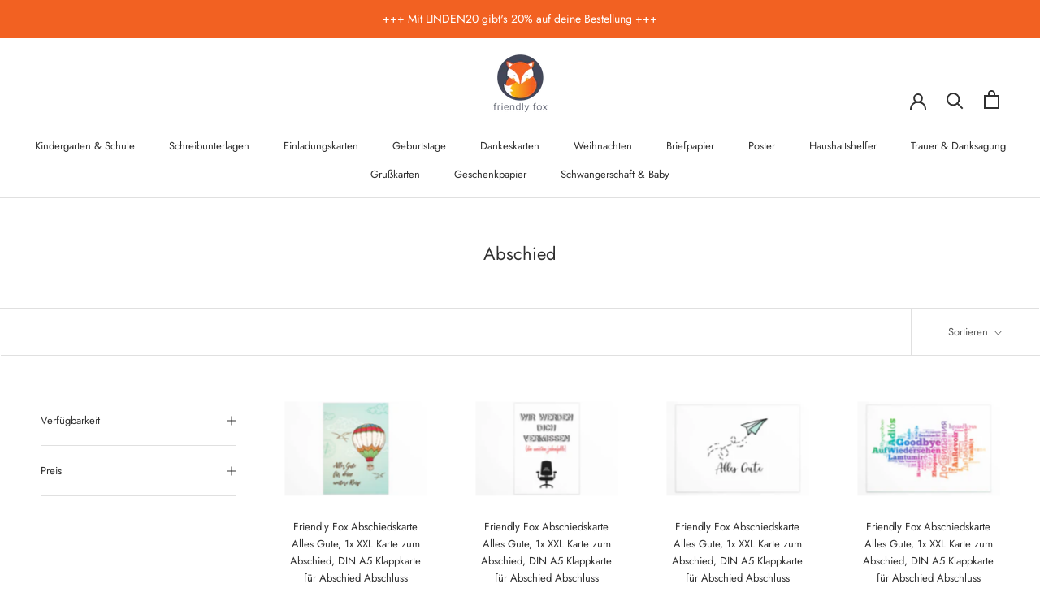

--- FILE ---
content_type: text/html; charset=utf-8
request_url: https://friendlyfox.de/collections/abschied
body_size: 59683
content:
<!doctype html>

<html class="no-js" lang="de">
  <head>







    <meta charset="utf-8"> 
    <meta http-equiv="X-UA-Compatible" content="IE=edge,chrome=1">
    <meta name="viewport" content="width=device-width, initial-scale=1.0, height=device-height, minimum-scale=1.0, maximum-scale=1.0">
    <meta name="theme-color" content="">

    <title>
      Abschied &ndash; Friendly Fox
    </title><link rel="canonical" href="https://friendlyfox.de/collections/abschied"><link rel="shortcut icon" href="//friendlyfox.de/cdn/shop/files/Favicon-Friendly-Fox_96x.png?v=1657119746" type="image/png"><meta property="og:type" content="website">
  <meta property="og:title" content="Abschied">
  <meta property="og:image" content="http://friendlyfox.de/cdn/shop/products/Mockup_One_Balloon.jpg?v=1663575980">
  <meta property="og:image:secure_url" content="https://friendlyfox.de/cdn/shop/products/Mockup_One_Balloon.jpg?v=1663575980">
  <meta property="og:image:width" content="2000">
  <meta property="og:image:height" content="1334"><meta property="og:url" content="https://friendlyfox.de/collections/abschied">
<meta property="og:site_name" content="Friendly Fox"><meta name="twitter:card" content="summary"><meta name="twitter:title" content="Abschied">
  <meta name="twitter:description" content="">
  <meta name="twitter:image" content="https://friendlyfox.de/cdn/shop/products/Mockup_One_Balloon_600x600_crop_center.jpg?v=1663575980">
    <style>
  @font-face {
  font-family: Jost;
  font-weight: 400;
  font-style: normal;
  font-display: fallback;
  src: url("//friendlyfox.de/cdn/fonts/jost/jost_n4.d47a1b6347ce4a4c9f437608011273009d91f2b7.woff2") format("woff2"),
       url("//friendlyfox.de/cdn/fonts/jost/jost_n4.791c46290e672b3f85c3d1c651ef2efa3819eadd.woff") format("woff");
}

  @font-face {
  font-family: Jost;
  font-weight: 400;
  font-style: normal;
  font-display: fallback;
  src: url("//friendlyfox.de/cdn/fonts/jost/jost_n4.d47a1b6347ce4a4c9f437608011273009d91f2b7.woff2") format("woff2"),
       url("//friendlyfox.de/cdn/fonts/jost/jost_n4.791c46290e672b3f85c3d1c651ef2efa3819eadd.woff") format("woff");
}


  @font-face {
  font-family: Jost;
  font-weight: 700;
  font-style: normal;
  font-display: fallback;
  src: url("//friendlyfox.de/cdn/fonts/jost/jost_n7.921dc18c13fa0b0c94c5e2517ffe06139c3615a3.woff2") format("woff2"),
       url("//friendlyfox.de/cdn/fonts/jost/jost_n7.cbfc16c98c1e195f46c536e775e4e959c5f2f22b.woff") format("woff");
}

  @font-face {
  font-family: Jost;
  font-weight: 400;
  font-style: italic;
  font-display: fallback;
  src: url("//friendlyfox.de/cdn/fonts/jost/jost_i4.b690098389649750ada222b9763d55796c5283a5.woff2") format("woff2"),
       url("//friendlyfox.de/cdn/fonts/jost/jost_i4.fd766415a47e50b9e391ae7ec04e2ae25e7e28b0.woff") format("woff");
}

  @font-face {
  font-family: Jost;
  font-weight: 700;
  font-style: italic;
  font-display: fallback;
  src: url("//friendlyfox.de/cdn/fonts/jost/jost_i7.d8201b854e41e19d7ed9b1a31fe4fe71deea6d3f.woff2") format("woff2"),
       url("//friendlyfox.de/cdn/fonts/jost/jost_i7.eae515c34e26b6c853efddc3fc0c552e0de63757.woff") format("woff");
}


  :root {
    --heading-font-family : Jost, sans-serif;
    --heading-font-weight : 400;
    --heading-font-style  : normal;

    --text-font-family : Jost, sans-serif;
    --text-font-weight : 400;
    --text-font-style  : normal;

    --base-text-font-size   : 14px;
    --default-text-font-size: 14px;--background          : #ffffff;
    --background-rgb      : 255, 255, 255;
    --light-background    : #ffffff;
    --light-background-rgb: 255, 255, 255;
    --heading-color       : #303030;
    --text-color          : #303030;
    --text-color-rgb      : 48, 48, 48;
    --text-color-light    : #595959;
    --text-color-light-rgb: 89, 89, 89;
    --link-color          : #000000;
    --link-color-rgb      : 0, 0, 0;
    --border-color        : #e0e0e0;
    --border-color-rgb    : 224, 224, 224;

    --button-background    : #f26122;
    --button-background-rgb: 242, 97, 34;
    --button-text-color    : #ffffff;

    --header-background       : #ffffff;
    --header-heading-color    : #303030;
    --header-light-text-color : #595959;
    --header-border-color     : #e0e0e0;

    --footer-background    : #ffffff;
    --footer-text-color    : #595959;
    --footer-heading-color : #303030;
    --footer-border-color  : #e6e6e6;

    --navigation-background      : #ffffff;
    --navigation-background-rgb  : 255, 255, 255;
    --navigation-text-color      : #303030;
    --navigation-text-color-light: rgba(48, 48, 48, 0.5);
    --navigation-border-color    : rgba(48, 48, 48, 0.25);

    --newsletter-popup-background     : #ffffff;
    --newsletter-popup-text-color     : #303030;
    --newsletter-popup-text-color-rgb : 48, 48, 48;

    --secondary-elements-background       : #f26122;
    --secondary-elements-background-rgb   : 242, 97, 34;
    --secondary-elements-text-color       : #ffffff;
    --secondary-elements-text-color-light : rgba(255, 255, 255, 0.5);
    --secondary-elements-border-color     : rgba(255, 255, 255, 0.25);

    --product-sale-price-color    : #f26122;
    --product-sale-price-color-rgb: 242, 97, 34;
    --product-star-rating: #f26122;

    /* Shopify related variables */
    --payment-terms-background-color: #ffffff;

    /* Products */

    --horizontal-spacing-four-products-per-row: 60px;
        --horizontal-spacing-two-products-per-row : 60px;

    --vertical-spacing-four-products-per-row: 60px;
        --vertical-spacing-two-products-per-row : 75px;

    /* Animation */
    --drawer-transition-timing: cubic-bezier(0.645, 0.045, 0.355, 1);
    --header-base-height: 80px; /* We set a default for browsers that do not support CSS variables */

    /* Cursors */
    --cursor-zoom-in-svg    : url(//friendlyfox.de/cdn/shop/t/2/assets/cursor-zoom-in.svg?v=169337020044000511451659308998);
    --cursor-zoom-in-2x-svg : url(//friendlyfox.de/cdn/shop/t/2/assets/cursor-zoom-in-2x.svg?v=163885027072013793871659308998);
  }
</style>

<script>
  // IE11 does not have support for CSS variables, so we have to polyfill them
  if (!(((window || {}).CSS || {}).supports && window.CSS.supports('(--a: 0)'))) {
    const script = document.createElement('script');
    script.type = 'text/javascript';
    script.src = 'https://cdn.jsdelivr.net/npm/css-vars-ponyfill@2';
    script.onload = function() {
      cssVars({});
    };

    document.getElementsByTagName('head')[0].appendChild(script);
  }
</script>

    

<script>window.performance && window.performance.mark && window.performance.mark('shopify.content_for_header.start');</script><meta name="google-site-verification" content="BTxn3pNKLeTkIni8VTB6pXw99xN_IZ1OqI1QbVkFWaw">
<meta id="shopify-digital-wallet" name="shopify-digital-wallet" content="/61853008060/digital_wallets/dialog">
<meta name="shopify-checkout-api-token" content="43109d59a7b1294ad41642c57c1ad30c">
<meta id="in-context-paypal-metadata" data-shop-id="61853008060" data-venmo-supported="false" data-environment="production" data-locale="de_DE" data-paypal-v4="true" data-currency="EUR">
<link rel="alternate" type="application/atom+xml" title="Feed" href="/collections/abschied.atom" />
<link rel="alternate" type="application/json+oembed" href="https://friendlyfox.de/collections/abschied.oembed">
<script async="async" src="/checkouts/internal/preloads.js?locale=de-DE"></script>
<link rel="preconnect" href="https://shop.app" crossorigin="anonymous">
<script async="async" src="https://shop.app/checkouts/internal/preloads.js?locale=de-DE&shop_id=61853008060" crossorigin="anonymous"></script>
<script id="apple-pay-shop-capabilities" type="application/json">{"shopId":61853008060,"countryCode":"DE","currencyCode":"EUR","merchantCapabilities":["supports3DS"],"merchantId":"gid:\/\/shopify\/Shop\/61853008060","merchantName":"Friendly Fox","requiredBillingContactFields":["postalAddress","email"],"requiredShippingContactFields":["postalAddress","email"],"shippingType":"shipping","supportedNetworks":["visa","masterCard"],"total":{"type":"pending","label":"Friendly Fox","amount":"1.00"},"shopifyPaymentsEnabled":true,"supportsSubscriptions":true}</script>
<script id="shopify-features" type="application/json">{"accessToken":"43109d59a7b1294ad41642c57c1ad30c","betas":["rich-media-storefront-analytics"],"domain":"friendlyfox.de","predictiveSearch":true,"shopId":61853008060,"locale":"de"}</script>
<script>var Shopify = Shopify || {};
Shopify.shop = "friendly-fox-kalo.myshopify.com";
Shopify.locale = "de";
Shopify.currency = {"active":"EUR","rate":"1.0"};
Shopify.country = "DE";
Shopify.theme = {"name":"Prestige","id":130038399164,"schema_name":"Prestige","schema_version":"5.7.0","theme_store_id":855,"role":"main"};
Shopify.theme.handle = "null";
Shopify.theme.style = {"id":null,"handle":null};
Shopify.cdnHost = "friendlyfox.de/cdn";
Shopify.routes = Shopify.routes || {};
Shopify.routes.root = "/";</script>
<script type="module">!function(o){(o.Shopify=o.Shopify||{}).modules=!0}(window);</script>
<script>!function(o){function n(){var o=[];function n(){o.push(Array.prototype.slice.apply(arguments))}return n.q=o,n}var t=o.Shopify=o.Shopify||{};t.loadFeatures=n(),t.autoloadFeatures=n()}(window);</script>
<script>
  window.ShopifyPay = window.ShopifyPay || {};
  window.ShopifyPay.apiHost = "shop.app\/pay";
  window.ShopifyPay.redirectState = null;
</script>
<script id="shop-js-analytics" type="application/json">{"pageType":"collection"}</script>
<script defer="defer" async type="module" src="//friendlyfox.de/cdn/shopifycloud/shop-js/modules/v2/client.init-shop-cart-sync_HUjMWWU5.de.esm.js"></script>
<script defer="defer" async type="module" src="//friendlyfox.de/cdn/shopifycloud/shop-js/modules/v2/chunk.common_QpfDqRK1.esm.js"></script>
<script type="module">
  await import("//friendlyfox.de/cdn/shopifycloud/shop-js/modules/v2/client.init-shop-cart-sync_HUjMWWU5.de.esm.js");
await import("//friendlyfox.de/cdn/shopifycloud/shop-js/modules/v2/chunk.common_QpfDqRK1.esm.js");

  window.Shopify.SignInWithShop?.initShopCartSync?.({"fedCMEnabled":true,"windoidEnabled":true});

</script>
<script>
  window.Shopify = window.Shopify || {};
  if (!window.Shopify.featureAssets) window.Shopify.featureAssets = {};
  window.Shopify.featureAssets['shop-js'] = {"shop-cart-sync":["modules/v2/client.shop-cart-sync_ByUgVWtJ.de.esm.js","modules/v2/chunk.common_QpfDqRK1.esm.js"],"init-fed-cm":["modules/v2/client.init-fed-cm_CVqhkk-1.de.esm.js","modules/v2/chunk.common_QpfDqRK1.esm.js"],"shop-button":["modules/v2/client.shop-button_B0pFlqys.de.esm.js","modules/v2/chunk.common_QpfDqRK1.esm.js"],"shop-cash-offers":["modules/v2/client.shop-cash-offers_CaaeZ5wd.de.esm.js","modules/v2/chunk.common_QpfDqRK1.esm.js","modules/v2/chunk.modal_CS8dP9kO.esm.js"],"init-windoid":["modules/v2/client.init-windoid_B-gyVqfY.de.esm.js","modules/v2/chunk.common_QpfDqRK1.esm.js"],"shop-toast-manager":["modules/v2/client.shop-toast-manager_DgTeluS3.de.esm.js","modules/v2/chunk.common_QpfDqRK1.esm.js"],"init-shop-email-lookup-coordinator":["modules/v2/client.init-shop-email-lookup-coordinator_C5I212n4.de.esm.js","modules/v2/chunk.common_QpfDqRK1.esm.js"],"init-shop-cart-sync":["modules/v2/client.init-shop-cart-sync_HUjMWWU5.de.esm.js","modules/v2/chunk.common_QpfDqRK1.esm.js"],"avatar":["modules/v2/client.avatar_BTnouDA3.de.esm.js"],"pay-button":["modules/v2/client.pay-button_CJaF-UDc.de.esm.js","modules/v2/chunk.common_QpfDqRK1.esm.js"],"init-customer-accounts":["modules/v2/client.init-customer-accounts_BI_wUvuR.de.esm.js","modules/v2/client.shop-login-button_DTPR4l75.de.esm.js","modules/v2/chunk.common_QpfDqRK1.esm.js","modules/v2/chunk.modal_CS8dP9kO.esm.js"],"init-shop-for-new-customer-accounts":["modules/v2/client.init-shop-for-new-customer-accounts_C4qR5Wl-.de.esm.js","modules/v2/client.shop-login-button_DTPR4l75.de.esm.js","modules/v2/chunk.common_QpfDqRK1.esm.js","modules/v2/chunk.modal_CS8dP9kO.esm.js"],"shop-login-button":["modules/v2/client.shop-login-button_DTPR4l75.de.esm.js","modules/v2/chunk.common_QpfDqRK1.esm.js","modules/v2/chunk.modal_CS8dP9kO.esm.js"],"init-customer-accounts-sign-up":["modules/v2/client.init-customer-accounts-sign-up_SG5gYFpP.de.esm.js","modules/v2/client.shop-login-button_DTPR4l75.de.esm.js","modules/v2/chunk.common_QpfDqRK1.esm.js","modules/v2/chunk.modal_CS8dP9kO.esm.js"],"shop-follow-button":["modules/v2/client.shop-follow-button_CmMsyvrH.de.esm.js","modules/v2/chunk.common_QpfDqRK1.esm.js","modules/v2/chunk.modal_CS8dP9kO.esm.js"],"checkout-modal":["modules/v2/client.checkout-modal_tfCxQqrq.de.esm.js","modules/v2/chunk.common_QpfDqRK1.esm.js","modules/v2/chunk.modal_CS8dP9kO.esm.js"],"lead-capture":["modules/v2/client.lead-capture_Ccz5Zm6k.de.esm.js","modules/v2/chunk.common_QpfDqRK1.esm.js","modules/v2/chunk.modal_CS8dP9kO.esm.js"],"shop-login":["modules/v2/client.shop-login_BfivnucW.de.esm.js","modules/v2/chunk.common_QpfDqRK1.esm.js","modules/v2/chunk.modal_CS8dP9kO.esm.js"],"payment-terms":["modules/v2/client.payment-terms_D2Mn0eFV.de.esm.js","modules/v2/chunk.common_QpfDqRK1.esm.js","modules/v2/chunk.modal_CS8dP9kO.esm.js"]};
</script>
<script id="__st">var __st={"a":61853008060,"offset":3600,"reqid":"46bfbe99-4199-42d5-a069-613529daf73e-1768770148","pageurl":"friendlyfox.de\/collections\/abschied","u":"30a78ab1495d","p":"collection","rtyp":"collection","rid":287028183228};</script>
<script>window.ShopifyPaypalV4VisibilityTracking = true;</script>
<script id="captcha-bootstrap">!function(){'use strict';const t='contact',e='account',n='new_comment',o=[[t,t],['blogs',n],['comments',n],[t,'customer']],c=[[e,'customer_login'],[e,'guest_login'],[e,'recover_customer_password'],[e,'create_customer']],r=t=>t.map((([t,e])=>`form[action*='/${t}']:not([data-nocaptcha='true']) input[name='form_type'][value='${e}']`)).join(','),a=t=>()=>t?[...document.querySelectorAll(t)].map((t=>t.form)):[];function s(){const t=[...o],e=r(t);return a(e)}const i='password',u='form_key',d=['recaptcha-v3-token','g-recaptcha-response','h-captcha-response',i],f=()=>{try{return window.sessionStorage}catch{return}},m='__shopify_v',_=t=>t.elements[u];function p(t,e,n=!1){try{const o=window.sessionStorage,c=JSON.parse(o.getItem(e)),{data:r}=function(t){const{data:e,action:n}=t;return t[m]||n?{data:e,action:n}:{data:t,action:n}}(c);for(const[e,n]of Object.entries(r))t.elements[e]&&(t.elements[e].value=n);n&&o.removeItem(e)}catch(o){console.error('form repopulation failed',{error:o})}}const l='form_type',E='cptcha';function T(t){t.dataset[E]=!0}const w=window,h=w.document,L='Shopify',v='ce_forms',y='captcha';let A=!1;((t,e)=>{const n=(g='f06e6c50-85a8-45c8-87d0-21a2b65856fe',I='https://cdn.shopify.com/shopifycloud/storefront-forms-hcaptcha/ce_storefront_forms_captcha_hcaptcha.v1.5.2.iife.js',D={infoText:'Durch hCaptcha geschützt',privacyText:'Datenschutz',termsText:'Allgemeine Geschäftsbedingungen'},(t,e,n)=>{const o=w[L][v],c=o.bindForm;if(c)return c(t,g,e,D).then(n);var r;o.q.push([[t,g,e,D],n]),r=I,A||(h.body.append(Object.assign(h.createElement('script'),{id:'captcha-provider',async:!0,src:r})),A=!0)});var g,I,D;w[L]=w[L]||{},w[L][v]=w[L][v]||{},w[L][v].q=[],w[L][y]=w[L][y]||{},w[L][y].protect=function(t,e){n(t,void 0,e),T(t)},Object.freeze(w[L][y]),function(t,e,n,w,h,L){const[v,y,A,g]=function(t,e,n){const i=e?o:[],u=t?c:[],d=[...i,...u],f=r(d),m=r(i),_=r(d.filter((([t,e])=>n.includes(e))));return[a(f),a(m),a(_),s()]}(w,h,L),I=t=>{const e=t.target;return e instanceof HTMLFormElement?e:e&&e.form},D=t=>v().includes(t);t.addEventListener('submit',(t=>{const e=I(t);if(!e)return;const n=D(e)&&!e.dataset.hcaptchaBound&&!e.dataset.recaptchaBound,o=_(e),c=g().includes(e)&&(!o||!o.value);(n||c)&&t.preventDefault(),c&&!n&&(function(t){try{if(!f())return;!function(t){const e=f();if(!e)return;const n=_(t);if(!n)return;const o=n.value;o&&e.removeItem(o)}(t);const e=Array.from(Array(32),(()=>Math.random().toString(36)[2])).join('');!function(t,e){_(t)||t.append(Object.assign(document.createElement('input'),{type:'hidden',name:u})),t.elements[u].value=e}(t,e),function(t,e){const n=f();if(!n)return;const o=[...t.querySelectorAll(`input[type='${i}']`)].map((({name:t})=>t)),c=[...d,...o],r={};for(const[a,s]of new FormData(t).entries())c.includes(a)||(r[a]=s);n.setItem(e,JSON.stringify({[m]:1,action:t.action,data:r}))}(t,e)}catch(e){console.error('failed to persist form',e)}}(e),e.submit())}));const S=(t,e)=>{t&&!t.dataset[E]&&(n(t,e.some((e=>e===t))),T(t))};for(const o of['focusin','change'])t.addEventListener(o,(t=>{const e=I(t);D(e)&&S(e,y())}));const B=e.get('form_key'),M=e.get(l),P=B&&M;t.addEventListener('DOMContentLoaded',(()=>{const t=y();if(P)for(const e of t)e.elements[l].value===M&&p(e,B);[...new Set([...A(),...v().filter((t=>'true'===t.dataset.shopifyCaptcha))])].forEach((e=>S(e,t)))}))}(h,new URLSearchParams(w.location.search),n,t,e,['guest_login'])})(!0,!0)}();</script>
<script integrity="sha256-4kQ18oKyAcykRKYeNunJcIwy7WH5gtpwJnB7kiuLZ1E=" data-source-attribution="shopify.loadfeatures" defer="defer" src="//friendlyfox.de/cdn/shopifycloud/storefront/assets/storefront/load_feature-a0a9edcb.js" crossorigin="anonymous"></script>
<script crossorigin="anonymous" defer="defer" src="//friendlyfox.de/cdn/shopifycloud/storefront/assets/shopify_pay/storefront-65b4c6d7.js?v=20250812"></script>
<script data-source-attribution="shopify.dynamic_checkout.dynamic.init">var Shopify=Shopify||{};Shopify.PaymentButton=Shopify.PaymentButton||{isStorefrontPortableWallets:!0,init:function(){window.Shopify.PaymentButton.init=function(){};var t=document.createElement("script");t.src="https://friendlyfox.de/cdn/shopifycloud/portable-wallets/latest/portable-wallets.de.js",t.type="module",document.head.appendChild(t)}};
</script>
<script data-source-attribution="shopify.dynamic_checkout.buyer_consent">
  function portableWalletsHideBuyerConsent(e){var t=document.getElementById("shopify-buyer-consent"),n=document.getElementById("shopify-subscription-policy-button");t&&n&&(t.classList.add("hidden"),t.setAttribute("aria-hidden","true"),n.removeEventListener("click",e))}function portableWalletsShowBuyerConsent(e){var t=document.getElementById("shopify-buyer-consent"),n=document.getElementById("shopify-subscription-policy-button");t&&n&&(t.classList.remove("hidden"),t.removeAttribute("aria-hidden"),n.addEventListener("click",e))}window.Shopify?.PaymentButton&&(window.Shopify.PaymentButton.hideBuyerConsent=portableWalletsHideBuyerConsent,window.Shopify.PaymentButton.showBuyerConsent=portableWalletsShowBuyerConsent);
</script>
<script data-source-attribution="shopify.dynamic_checkout.cart.bootstrap">document.addEventListener("DOMContentLoaded",(function(){function t(){return document.querySelector("shopify-accelerated-checkout-cart, shopify-accelerated-checkout")}if(t())Shopify.PaymentButton.init();else{new MutationObserver((function(e,n){t()&&(Shopify.PaymentButton.init(),n.disconnect())})).observe(document.body,{childList:!0,subtree:!0})}}));
</script>
<link id="shopify-accelerated-checkout-styles" rel="stylesheet" media="screen" href="https://friendlyfox.de/cdn/shopifycloud/portable-wallets/latest/accelerated-checkout-backwards-compat.css" crossorigin="anonymous">
<style id="shopify-accelerated-checkout-cart">
        #shopify-buyer-consent {
  margin-top: 1em;
  display: inline-block;
  width: 100%;
}

#shopify-buyer-consent.hidden {
  display: none;
}

#shopify-subscription-policy-button {
  background: none;
  border: none;
  padding: 0;
  text-decoration: underline;
  font-size: inherit;
  cursor: pointer;
}

#shopify-subscription-policy-button::before {
  box-shadow: none;
}

      </style>

<script>window.performance && window.performance.mark && window.performance.mark('shopify.content_for_header.end');</script>

    <link rel="stylesheet" href="//friendlyfox.de/cdn/shop/t/2/assets/theme.css?v=6056664879588449541663859150">

    <script>// This allows to expose several variables to the global scope, to be used in scripts
      window.theme = {
        pageType: "collection",
        moneyFormat: "{{amount_with_comma_separator}} €",
        moneyWithCurrencyFormat: "{{amount_with_comma_separator}} €",
        currencyCodeEnabled: false,
        productImageSize: "short",
        searchMode: "product,article",
        showPageTransition: false,
        showElementStaggering: true,
        showImageZooming: true
      };

      window.routes = {
        rootUrl: "\/",
        rootUrlWithoutSlash: '',
        cartUrl: "\/cart",
        cartAddUrl: "\/cart\/add",
        cartChangeUrl: "\/cart\/change",
        searchUrl: "\/search",
        productRecommendationsUrl: "\/recommendations\/products"
      };

      window.languages = {
        cartAddNote: "Bestellnotiz hinzufügen",
        cartEditNote: "Bestellnotiz bearbeiten",
        productImageLoadingError: "Dieses Bild konnte nicht geladen werden. Bitte versuche die Seite neu zu laden.",
        productFormAddToCart: "In den Warenkorb",
        productFormUnavailable: "Nicht verfügbar",
        productFormSoldOut: "Ausverkauft",
        shippingEstimatorOneResult: "1 Option verfügbar:",
        shippingEstimatorMoreResults: "{{count}} Optionen verfügbar:",
        shippingEstimatorNoResults: "Es konnte kein Versand gefunden werden"
      };

      window.lazySizesConfig = {
        loadHidden: false,
        hFac: 0.5,
        expFactor: 2,
        ricTimeout: 150,
        lazyClass: 'Image--lazyLoad',
        loadingClass: 'Image--lazyLoading',
        loadedClass: 'Image--lazyLoaded'
      };

      document.documentElement.className = document.documentElement.className.replace('no-js', 'js');
      document.documentElement.style.setProperty('--window-height', window.innerHeight + 'px');

      // We do a quick detection of some features (we could use Modernizr but for so little...)
      (function() {
        document.documentElement.className += ((window.CSS && window.CSS.supports('(position: sticky) or (position: -webkit-sticky)')) ? ' supports-sticky' : ' no-supports-sticky');
        document.documentElement.className += (window.matchMedia('(-moz-touch-enabled: 1), (hover: none)')).matches ? ' no-supports-hover' : ' supports-hover';
      }());

      
    </script>

    <script src="//friendlyfox.de/cdn/shop/t/2/assets/lazysizes.min.js?v=174358363404432586981657149091" async></script><script src="//friendlyfox.de/cdn/shop/t/2/assets/libs.min.js?v=26178543184394469741657149091" defer></script>
    <script src="//friendlyfox.de/cdn/shop/t/2/assets/theme.js?v=116291210821653663351657149091" defer></script>
    <script src="//friendlyfox.de/cdn/shop/t/2/assets/custom.js?v=183944157590872491501657149091" defer></script>

    <script>
      (function () {
        window.onpageshow = function() {
          if (window.theme.showPageTransition) {
            var pageTransition = document.querySelector('.PageTransition');

            if (pageTransition) {
              pageTransition.style.visibility = 'visible';
              pageTransition.style.opacity = '0';
            }
          }

          // When the page is loaded from the cache, we have to reload the cart content
          document.documentElement.dispatchEvent(new CustomEvent('cart:refresh', {
            bubbles: true
          }));
        };
      })();
    </script>

    


  <script type="application/ld+json">
  {
    "@context": "http://schema.org",
    "@type": "BreadcrumbList",
  "itemListElement": [{
      "@type": "ListItem",
      "position": 1,
      "name": "Home",
      "item": "https://friendlyfox.de"
    },{
          "@type": "ListItem",
          "position": 2,
          "name": "Abschied",
          "item": "https://friendlyfox.de/collections/abschied"
        }]
  }
  </script>

  <!-- BEGIN app block: shopify://apps/complianz-gdpr-cookie-consent/blocks/bc-block/e49729f0-d37d-4e24-ac65-e0e2f472ac27 -->

    
    
    
<link id='complianz-css' rel="stylesheet" href=https://cdn.shopify.com/extensions/019a2fb2-ee57-75e6-ac86-acfd14822c1d/gdpr-legal-cookie-74/assets/complainz.css media="print" onload="this.media='all'">
    <style>
        #Compliance-iframe.Compliance-iframe-branded > div.purposes-header,
        #Compliance-iframe.Compliance-iframe-branded > div.cmplc-cmp-header,
        #purposes-container > div.purposes-header,
        #Compliance-cs-banner .Compliance-cs-brand {
            background-color: #FFFFFF !important;
            color: #0A0A0A!important;
        }
        #Compliance-iframe.Compliance-iframe-branded .purposes-header .cmplc-btn-cp ,
        #Compliance-iframe.Compliance-iframe-branded .purposes-header .cmplc-btn-cp:hover,
        #Compliance-iframe.Compliance-iframe-branded .purposes-header .cmplc-btn-back:hover  {
            background-color: #ffffff !important;
            opacity: 1 !important;
        }
        #Compliance-cs-banner .cmplc-toggle .cmplc-toggle-label {
            color: #FFFFFF!important;
        }
        #Compliance-iframe.Compliance-iframe-branded .purposes-header .cmplc-btn-cp:hover,
        #Compliance-iframe.Compliance-iframe-branded .purposes-header .cmplc-btn-back:hover {
            background-color: #0A0A0A!important;
            color: #FFFFFF!important;
        }
        #Compliance-cs-banner #Compliance-cs-title {
            font-size: 14px !important;
        }
        #Compliance-cs-banner .Compliance-cs-content,
        #Compliance-cs-title,
        .cmplc-toggle-checkbox.granular-control-checkbox span {
            background-color: #FFFFFF !important;
            color: #0A0A0A !important;
            font-size: 14px !important;
        }
        #Compliance-cs-banner .Compliance-cs-close-btn {
            font-size: 14px !important;
            background-color: #FFFFFF !important;
        }
        #Compliance-cs-banner .Compliance-cs-opt-group {
            color: #FFFFFF !important;
        }
        #Compliance-cs-banner .Compliance-cs-opt-group button,
        .Compliance-alert button.Compliance-button-cancel {
            background-color: #007BBC!important;
            color: #FFFFFF!important;
        }
        #Compliance-cs-banner .Compliance-cs-opt-group button.Compliance-cs-accept-btn,
        #Compliance-cs-banner .Compliance-cs-opt-group button.Compliance-cs-btn-primary,
        .Compliance-alert button.Compliance-button-confirm {
            background-color: #007BBC !important;
            color: #FFFFFF !important;
        }
        #Compliance-cs-banner .Compliance-cs-opt-group button.Compliance-cs-reject-btn {
            background-color: #007BBC!important;
            color: #FFFFFF!important;
        }

        #Compliance-cs-banner .Compliance-banner-content button {
            cursor: pointer !important;
            color: currentColor !important;
            text-decoration: underline !important;
            border: none !important;
            background-color: transparent !important;
            font-size: 100% !important;
            padding: 0 !important;
        }

        #Compliance-cs-banner .Compliance-cs-opt-group button {
            border-radius: 4px !important;
            padding-block: 10px !important;
        }
        @media (min-width: 640px) {
            #Compliance-cs-banner.Compliance-cs-default-floating:not(.Compliance-cs-top):not(.Compliance-cs-center) .Compliance-cs-container, #Compliance-cs-banner.Compliance-cs-default-floating:not(.Compliance-cs-bottom):not(.Compliance-cs-center) .Compliance-cs-container, #Compliance-cs-banner.Compliance-cs-default-floating.Compliance-cs-center:not(.Compliance-cs-top):not(.Compliance-cs-bottom) .Compliance-cs-container {
                width: 560px !important;
            }
            #Compliance-cs-banner.Compliance-cs-default-floating:not(.Compliance-cs-top):not(.Compliance-cs-center) .Compliance-cs-opt-group, #Compliance-cs-banner.Compliance-cs-default-floating:not(.Compliance-cs-bottom):not(.Compliance-cs-center) .Compliance-cs-opt-group, #Compliance-cs-banner.Compliance-cs-default-floating.Compliance-cs-center:not(.Compliance-cs-top):not(.Compliance-cs-bottom) .Compliance-cs-opt-group {
                flex-direction: row !important;
            }
            #Compliance-cs-banner .Compliance-cs-opt-group button:not(:last-of-type),
            #Compliance-cs-banner .Compliance-cs-opt-group button {
                margin-right: 4px !important;
            }
            #Compliance-cs-banner .Compliance-cs-container .Compliance-cs-brand {
                position: absolute !important;
                inset-block-start: 6px;
            }
        }
        #Compliance-cs-banner.Compliance-cs-default-floating:not(.Compliance-cs-top):not(.Compliance-cs-center) .Compliance-cs-opt-group > div, #Compliance-cs-banner.Compliance-cs-default-floating:not(.Compliance-cs-bottom):not(.Compliance-cs-center) .Compliance-cs-opt-group > div, #Compliance-cs-banner.Compliance-cs-default-floating.Compliance-cs-center:not(.Compliance-cs-top):not(.Compliance-cs-bottom) .Compliance-cs-opt-group > div {
            flex-direction: row-reverse;
            width: 100% !important;
        }

        .Compliance-cs-brand-badge-outer, .Compliance-cs-brand-badge, #Compliance-cs-banner.Compliance-cs-default-floating.Compliance-cs-bottom .Compliance-cs-brand-badge-outer,
        #Compliance-cs-banner.Compliance-cs-default.Compliance-cs-bottom .Compliance-cs-brand-badge-outer,
        #Compliance-cs-banner.Compliance-cs-default:not(.Compliance-cs-left) .Compliance-cs-brand-badge-outer,
        #Compliance-cs-banner.Compliance-cs-default-floating:not(.Compliance-cs-left) .Compliance-cs-brand-badge-outer {
            display: none !important
        }

        #Compliance-cs-banner:not(.Compliance-cs-top):not(.Compliance-cs-bottom) .Compliance-cs-container.Compliance-cs-themed {
            flex-direction: row !important;
        }

        #Compliance-cs-banner #Compliance-cs-title,
        #Compliance-cs-banner #Compliance-cs-custom-title {
            justify-self: center !important;
            font-size: 14px !important;
            font-family: -apple-system,sans-serif !important;
            margin-inline: auto !important;
            width: 55% !important;
            text-align: center;
            font-weight: 600;
            visibility: unset;
        }

        @media (max-width: 640px) {
            #Compliance-cs-banner #Compliance-cs-title,
            #Compliance-cs-banner #Compliance-cs-custom-title {
                display: block;
            }
        }

        #Compliance-cs-banner .Compliance-cs-brand img {
            max-width: 110px !important;
            min-height: 32px !important;
        }
        #Compliance-cs-banner .Compliance-cs-container .Compliance-cs-brand {
            background: none !important;
            padding: 0px !important;
            margin-block-start:10px !important;
            margin-inline-start:16px !important;
        }

        #Compliance-cs-banner .Compliance-cs-opt-group button {
            padding-inline: 4px !important;
        }

    </style>
    
    
    
    

    <script type="text/javascript">
        function loadScript(src) {
            return new Promise((resolve, reject) => {
                const s = document.createElement("script");
                s.src = src;
                s.charset = "UTF-8";
                s.onload = resolve;
                s.onerror = reject;
                document.head.appendChild(s);
            });
        }

        function filterGoogleConsentModeURLs(domainsArray) {
            const googleConsentModeComplianzURls = [
                // 197, # Google Tag Manager:
                {"domain":"s.www.googletagmanager.com", "path":""},
                {"domain":"www.tagmanager.google.com", "path":""},
                {"domain":"www.googletagmanager.com", "path":""},
                {"domain":"googletagmanager.com", "path":""},
                {"domain":"tagassistant.google.com", "path":""},
                {"domain":"tagmanager.google.com", "path":""},

                // 2110, # Google Analytics 4:
                {"domain":"www.analytics.google.com", "path":""},
                {"domain":"www.google-analytics.com", "path":""},
                {"domain":"ssl.google-analytics.com", "path":""},
                {"domain":"google-analytics.com", "path":""},
                {"domain":"analytics.google.com", "path":""},
                {"domain":"region1.google-analytics.com", "path":""},
                {"domain":"region1.analytics.google.com", "path":""},
                {"domain":"*.google-analytics.com", "path":""},
                {"domain":"www.googletagmanager.com", "path":"/gtag/js?id=G"},
                {"domain":"googletagmanager.com", "path":"/gtag/js?id=UA"},
                {"domain":"www.googletagmanager.com", "path":"/gtag/js?id=UA"},
                {"domain":"googletagmanager.com", "path":"/gtag/js?id=G"},

                // 177, # Google Ads conversion tracking:
                {"domain":"googlesyndication.com", "path":""},
                {"domain":"media.admob.com", "path":""},
                {"domain":"gmodules.com", "path":""},
                {"domain":"ad.ytsa.net", "path":""},
                {"domain":"dartmotif.net", "path":""},
                {"domain":"dmtry.com", "path":""},
                {"domain":"go.channelintelligence.com", "path":""},
                {"domain":"googleusercontent.com", "path":""},
                {"domain":"googlevideo.com", "path":""},
                {"domain":"gvt1.com", "path":""},
                {"domain":"links.channelintelligence.com", "path":""},
                {"domain":"obrasilinteirojoga.com.br", "path":""},
                {"domain":"pcdn.tcgmsrv.net", "path":""},
                {"domain":"rdr.tag.channelintelligence.com", "path":""},
                {"domain":"static.googleadsserving.cn", "path":""},
                {"domain":"studioapi.doubleclick.com", "path":""},
                {"domain":"teracent.net", "path":""},
                {"domain":"ttwbs.channelintelligence.com", "path":""},
                {"domain":"wtb.channelintelligence.com", "path":""},
                {"domain":"youknowbest.com", "path":""},
                {"domain":"doubleclick.net", "path":""},
                {"domain":"redirector.gvt1.com", "path":""},

                //116, # Google Ads Remarketing
                {"domain":"googlesyndication.com", "path":""},
                {"domain":"media.admob.com", "path":""},
                {"domain":"gmodules.com", "path":""},
                {"domain":"ad.ytsa.net", "path":""},
                {"domain":"dartmotif.net", "path":""},
                {"domain":"dmtry.com", "path":""},
                {"domain":"go.channelintelligence.com", "path":""},
                {"domain":"googleusercontent.com", "path":""},
                {"domain":"googlevideo.com", "path":""},
                {"domain":"gvt1.com", "path":""},
                {"domain":"links.channelintelligence.com", "path":""},
                {"domain":"obrasilinteirojoga.com.br", "path":""},
                {"domain":"pcdn.tcgmsrv.net", "path":""},
                {"domain":"rdr.tag.channelintelligence.com", "path":""},
                {"domain":"static.googleadsserving.cn", "path":""},
                {"domain":"studioapi.doubleclick.com", "path":""},
                {"domain":"teracent.net", "path":""},
                {"domain":"ttwbs.channelintelligence.com", "path":""},
                {"domain":"wtb.channelintelligence.com", "path":""},
                {"domain":"youknowbest.com", "path":""},
                {"domain":"doubleclick.net", "path":""},
                {"domain":"redirector.gvt1.com", "path":""}
            ];

            if (!Array.isArray(domainsArray)) { 
                return [];
            }

            const blockedPairs = new Map();
            for (const rule of googleConsentModeComplianzURls) {
                if (!blockedPairs.has(rule.domain)) {
                    blockedPairs.set(rule.domain, new Set());
                }
                blockedPairs.get(rule.domain).add(rule.path);
            }

            return domainsArray.filter(item => {
                const paths = blockedPairs.get(item.d);
                return !(paths && paths.has(item.p));
            });
        }

        function setupAutoblockingByDomain() {
            // autoblocking by domain
            const autoblockByDomainArray = [];
            const prefixID = '10000' // to not get mixed with real metis ids
            let cmpBlockerDomains = []
            let cmpCmplcVendorsPurposes = {}
            let counter = 1
            for (const object of autoblockByDomainArray) {
                cmpBlockerDomains.push({
                    d: object.d,
                    p: object.path,
                    v: prefixID + counter,
                });
                counter++;
            }
            
            counter = 1
            for (const object of autoblockByDomainArray) {
                cmpCmplcVendorsPurposes[prefixID + counter] = object?.p ?? '1';
                counter++;
            }

            Object.defineProperty(window, "cmp_cmplc_vendors_purposes", {
                get() {
                    return cmpCmplcVendorsPurposes;
                },
                set(value) {
                    cmpCmplcVendorsPurposes = { ...cmpCmplcVendorsPurposes, ...value };
                }
            });
            const basicGmc = true;


            Object.defineProperty(window, "cmp_importblockerdomains", {
                get() {
                    if (basicGmc) {
                        return filterGoogleConsentModeURLs(cmpBlockerDomains);
                    }
                    return cmpBlockerDomains;
                },
                set(value) {
                    cmpBlockerDomains = [ ...cmpBlockerDomains, ...value ];
                }
            });
        }

        function enforceRejectionRecovery() {
            const base = (window._cmplc = window._cmplc || {});
            const featuresHolder = {};

            function lockFlagOn(holder) {
                const desc = Object.getOwnPropertyDescriptor(holder, 'rejection_recovery');
                if (!desc) {
                    Object.defineProperty(holder, 'rejection_recovery', {
                        get() { return true; },
                        set(_) { /* ignore */ },
                        enumerable: true,
                        configurable: false
                    });
                }
                return holder;
            }

            Object.defineProperty(base, 'csFeatures', {
                configurable: false,
                enumerable: true,
                get() {
                    return featuresHolder;
                },
                set(obj) {
                    if (obj && typeof obj === 'object') {
                        Object.keys(obj).forEach(k => {
                            if (k !== 'rejection_recovery') {
                                featuresHolder[k] = obj[k];
                            }
                        });
                    }
                    // we lock it, it won't try to redefine
                    lockFlagOn(featuresHolder);
                }
            });

            // Ensure an object is exposed even if read early
            if (!('csFeatures' in base)) {
                base.csFeatures = {};
            } else {
                // If someone already set it synchronously, merge and lock now.
                base.csFeatures = base.csFeatures;
            }
        }

        function splitDomains(joinedString) {
            if (!joinedString) {
                return []; // empty string -> empty array
            }
            return joinedString.split(";");
        }

        function setupWhitelist() {
            // Whitelist by domain:
            const whitelistString = "";
            const whitelist_array = [...splitDomains(whitelistString)];
            if (Array.isArray(window?.cmp_block_ignoredomains)) {
                window.cmp_block_ignoredomains = [...whitelist_array, ...window.cmp_block_ignoredomains];
            }
        }

        async function initCompliance() {
            const currentCsConfiguration = {"siteId":4387992,"cookiePolicyIds":{"en":68702320},"banner":{"acceptButtonDisplay":true,"rejectButtonDisplay":true,"customizeButtonDisplay":true,"position":"float-center","backgroundOverlay":false,"fontSize":"14px","content":"","acceptButtonCaption":"","rejectButtonCaption":"","customizeButtonCaption":"","backgroundColor":"#FFFFFF","textColor":"#0A0A0A","acceptButtonColor":"#007BBC","acceptButtonCaptionColor":"#FFFFFF","rejectButtonColor":"#007BBC","rejectButtonCaptionColor":"#FFFFFF","customizeButtonColor":"#007BBC","customizeButtonCaptionColor":"#FFFFFF","logo":"data:image\/png;base64,iVBORw0KGgoAAAANSUhEUgAAAfQAAAE6CAYAAADgNKBOAAAAAXNSR0IArs4c6QAAIABJREFUeF7snQd0FFUXx\/9vZks6NTQBQekCgljATzFkIQsWFDWSBQsqdkWx94YFO3bs2EgQe8MN2RAVu4CKIIoCUqSG9LJl5n1nNqGEtC0zuzO7d87hiOG9e+\/[base64]\/BDIyJjW1mTy9pAY78EE3hkcnRl4GhizgiOBM1gYuAmcmTljDMrfATBwziFITPkP414O5mXgHoDVMqCWA+Xg2C7L0jaI4mZPZdXGb775uCJ+yNJIiYDxCZCgGz+HNIIYI5CRkWGCpfMAEewwMDaIAwMA3oeB9QGQFrnh8t0c7G+A\/81lrIHIVwle\/O5yLfgbgBy5OMgTESACgRAgQQ+EErUhAhoSGDM+u78gm0Zyxo9hwJHgbAgYEjR0GZ5pjkoO\/itj7Gcu4wcf833\/Vf7C9eEZpd5EgAiES4AEPVyC1J8IBElAEXDGzeMY5yeAYTSATkGa0F1zDmxmHF9yjiJIbHFh4fx\/dRckBUQEYpwACXqMJ5iGF30Co0ZlJyalCjZAOBngE8BYz+hHpXkEf3Hgcy7zT8t3p321bNmLXs09kgMiEOcESNDjfALQ8LUhkJGRnSKYTacwhtPBMAFAsjaeDGCVo5Qz\/glneDeBlTkXLVrkNkDUFCIRMBwBEnTDpYwC1iuB7OxscVe5OJ6BTWXAxLgW8eaSxFEK8PeYgLcKvsj7EgDXaz4pLiJgNAIk6EbLGMWrOwIZ9uw+IsTpADsXQFfdBajXgDjWgbF53Ot9tbBw4Ra9hklxEQGjECBBN0qmKE69ERDG2Cefwji7nDE2FoCgtwCNEw\/[base64]\/mgiewQ+b8\/[base64]\/NzX1bJJdoiAEQmQoBsxaxRz2AQysiYPFiG8BoYjwzZGBvRCoIB72XQ66U0v6aA4Ik2ABD3SxMlfVAkod+XFZeItjLE7AFiiGgw5V50A57wSDDcUOvPmqm6cDBIBnRMgQdd5gig89QiMHndGXzMzvwHGRqpnlSzpkwBf5IHnwq+d72\/VZ3wUFRFQnwAJuvpMyaIOCdiyHOcBeAYMKToMj0LSgAAH38mB85c48z7TwDyZJAK6I0CCrruUUEBqEvDXXodvLhjOVtMu2TIGAc65cjzrnLLitTctW7bMa4yoKUoiEBoBEvTQuFEvAxDIyHIMEBneAzDIAOFSiNoS+JZ7fWfRMa3aQibr0SVAgh5d\/uRdIwKZ43ImQWCv03Y0jQAb0SzHdjCe7XLmfW3E8ClmItAaARL01gjRvxuNAMscn3MX4\/5V7HRGudGyp3G8nMMLxmfQKniNQZP5qBAgQY8KdnKqBYGMjGkJosUzD4xP1sI+2YwhApw\/5WojXYuFC6UYGhUNJc4JkKDH+QSIleFnZDg6ihb+CW1Ji5WMRmQcn4m8eHJ+fn5VRLyREyKgMQESdI0Bk3ntCdhsUw6ByL8AQ1\/tvZGH2CLAf\/II0klfL1q4M7bGRaOJRwIk6PGY9Rgas228Yyjn3MnAusTQsGgokSTAsZb72DgqGRtJ6ORLCwIk6FpQJZsRIWCzZY\/iJtNnDGgXEYfkJJYJbJI4soryc9fE8iBpbLFNgAQ9tvMbs6MbM85xAhPwCW1Li9kUR35gHNtlBtsSZ+6qyDsnj0QgfAIk6OEzJAsRJjB2bE4GF9mnAJIj7JrcxT6BXTLksUucC36N\/aHSCGONAAl6rGU0xseTmXXWaMbEz4MR8xHWEiQLEsplE8pkM3ZLFpTJJgA0\/WN8uoQ2PI4dEIUxrkVvrw7NAPUiAtEhQL\/RosOdvIZAINM+5WgGvhhAWjDdb2y3FqMSdzfo4uEM23wJ+M+XgE2+RGz0JuFvbzK2SVaDCz1HuwQT2iebkShwmEUGi8DgkTg8MkeNxLCryoNytxwMQl23ZeDoJLrRzVSLLia3\/+8dRA\/aCF6kCT54uICbdh0W7Bi2SfAdX+Rc+HewHak9EYgWARL0aJEnv0ERGGN3HCZwfAmGDkF1BHBxmw2YkLw9oG6Vsog\/PalY5UnF7+40v8hznd3JJ5oFDOloRndWgbaeEvRtK6KrxYcUXyXEmjJA8rU6Vi6aISW1QbmYgq21ItaWSShL6ICNvmSs3OWBV1LONNHn1UWsxUBLBfpYqtDHXIme5hoksOa\/[base64]\/pypZxHe17VFQne6\/i9fyGppuwQhxB45rW4P2FZsA\/ymgUboEEduTe+Dr0gT86OmItSXBCWooUScxH0YmlOC4xGK\/iIth\/KZyVafjmdJDQgnD34dzfGUVS7MWLVrkDtkIdSQCESAQxsckAtGRi7gmMGLExea2HSvyAWSEA2KwpRyzOv4RjolGfdd5k\/BxZVcsrekASaVH8j3TTMhMKUFmaglSlbtwnV4lqd2xuLwtXOVtsKNK3ScFyiP0E5O349jE3bC28Bg9GDR55QdhQWX3YLo0bsuR58rPnaLoe3iGqDcR0I4ACbp2bMlymAQy7Y5XGXB+mGbQXvDglS4rwjXTZP\/tPisWVByEopqOIb9rt3VlsCdtR9\/afwFunMVqynv4laYecNZ0xbfbwhP2w61lUF6NHGatUD1PT5Yc6s+PCte9LmfuXSrYIRNEQBMCJOiaYCWj4RKwjXdcC47HwrVT159jfpefkShoJ5bKHfsLpb3wlzewR\/EWUcBJnWtxWvJWpFVtU2eYUbSyM\/kgvF\/ZDfnbBMhB3MMeYq7C+Wn\/YrAGQr4Hx407D8Nab0rYdLhyMZazxJn7TtjGyAAR0IAACboGUMlkeARstiljYZIXAUzZLK7K9VDHVehnqWzSVuKNb0No3w28bCfkXZsh79wE+b+1kDeuhrx9fcDvrxUh+6yqM96q6OnfKtXUZRIYJnZx44ykjUiqLlZlbHoyUprUGQuqeuKLrS0fRZ\/AJJyTtgnjk7ZDCPC3EGuTDuHgwRAP6geh08Fg6d3B2nUGS2mP6tvt4BUNtybWfZUDzt46AtVctalUBR+Odblyf9MTd4qFCCgEAvwoESwiEBkC\/hXtomkZAFWeke6J+rI265GVvKNpQZ\/5KkxDTmjy33hVGaS1P8H3+1L4fi0EL97SKogN3iQ8vLsvtkoJDdpmduY4L\/VfpFUHtoWuVUc6brAjqRteKeuJH3c2vl3vZ67Ate3+QWdTK2vMElNgGnwCTENGQ+w\/EkJ60+\/BuSyh8qIBTb6u2OGz4pIdw9QlxbFO8tSMKCr6sFRdw2SNCIRHgAQ9PH7UW0UCgwZlW7r0MH3NgKNVNOs3lZW0HZe13dCk2YTz7of5hJzWXXIOad0v8C59D97vPwLc1c32UfazP7S7H373pKFvOxMuabcZhyrvyOPsWpnQBy\/s7IItFXUr45W1AtPb\/AsTa+a5PGMQB4+GefRkmIZmgJmVQj8tX\/Lurai6\/rgmG\/1Q0w6zS\/q1ZiKEf+cfuZx5k2iRXAjoqItmBEjQNUNLhoMlkGl3PMGAa4LtF0j7XuYqPJH+e5NNLSdeAuuZNwZiZm8bXl0Oz+J58OS\/CtQ0vZDLzQV8Y+qLMWwDmC9+dzxJ1mS84+0Pa\/k2nJ7yX9OcmQDTMafAOvFKCF2C22LmW\/MDah5WFqA3vt4u7453K0MqXxDIfLje5cxVaZ1HIO6oDRFomQAJOs0QXRAYY885iXF8whjTZE4K4HirmYVxpiPsSLzyuZA48PJi1C58CL5v3mvQ32ey+le9m321IdmNyU5KapvYTy\/0HoqEc+6F2Cv4am4KJ++XC1D7+q1NIrureAB+c7fRCqdH5uzYJfnzlVdEdBGBqBPQ5Jdn1EdFARiKgM3m6MxNfCUDS9cy8Dvar8ERCWWNXLBOByNldmFYrn0rClDz8vX+u\/VaMRFWJoH5PGHZjMXOyoN25l+6U\/fI3XLSZbCcdg2YGPqitdr598Jb8HojXD7OcM62EajlonYoOdaKKB6en59fpZ0TskwEAiNAgh4YJ2qlIQGbPecTgJ2soQu\/6Ukp\/+HctE1NuGFIeWY5WFJQZ740siNt+QsVcy6CWBxamVmtx68n+8rTi8TzH4T5+Oyww6p6IBvy38sb2VnjScEtwR\/KEnQ8HHxuoTPvsqA7UgcioDIBEnSVgZK54AhkjnNMZwJeCq5XaK1beo+e2MJK90C8ye4aeN55EN4lbwfSnNoAEPuMQML0R\/xb0EK9uNeNyiuHA97GaxQWVnTD\/IoeoZoOuJ+yPV0QhAkFX8x3BtyJGhIBDQiQoGsAlUwGRiBjwtTuoiT9DsY0e8l5YCQvdl6BdLHxo3DLhEtgzQ5uYdwe276t61Dz7GXAf3TSZmCZ36+VNQkJ0x6A+ZhTgu6qdGhpQdxNOwcFXOgnJOf7d+J8Y6UoDvlh0dvlYdsiA0QgRAIk6CGCo27hE4jUo\/b9I23uKFWhx0Ak3\/Np0IPy\/roEtS9dC1TT7\/Gg4dV34IzBMv5iJJxxPSC0XJDmQB\/udx+B5\/O5jVwrp+Sdv\/2IkMvxhjIWDv58oTPv8lD6Uh8ioAYBEnQ1KJKNoAlkjpuczQQh4iU0B1nKcX8zB7UkP\/wVhI6Bb3Gqcb0F34L7AJ\/2p48FDdhgHTgTYB5hR8L0R8EsDQvytDSUqtvskLc2fjKyuCodz5UFt\/1NBWQyGI5zfZH7nQq2yAQRCJoACXrQyKhDuASOmTA1LUWWlePPuoVrK\/j+HC92+gXppsaP3ZW96Mqe9ECuyk+eB\/\/wcUMdphLIuKLaRhAhDhiFxKueB7MmtRqKtGkNqu86qcl2d+wa6C\/qE\/GLY6Xk2XpEUVFReKfVRDxwchgLBEjQYyGLBhuDze5QinFcG62wp6ZuwpmpjQucCF0PRfJ9TqCVrfAk5tpljgsiTANGInHGi63eqdfm3Q+vUtjngGuXZMHF24dF9HH7\/iFwYGahM3eOdpTIMhFomgAJOs2MiBKw2bIHcdH0C2MwR9Txfs46i7V4rtOvTR4KknjDmzANPLbZ0Gq+WgjfG7cDMt2AaZU\/LphgGj4WiZc9BSY0vYecu2tQed2xTa5diNTq9ubHz8vgY\/1drtzYL9qv1SQguyERIEEPCRt1CpWAze5YBGB8qP3V6ndL+79wdEJJI3PioGORdP2bTbrxrPkRtXMuAPPUqBUG2WmGgCyYYLFfiMRmdh54vngZ7ncebNRb4sClO4Zhl9R6DXgt4XPgpUJn7sVa+iDbROBAAiToNCciRiBz3OQsJgi62Ks70FKBBzqubnLsynGqymPf\/S9fyXZU3XsahLKmT2yLGMQ4ciQJJiReMgfWoyY0GDWvqUDVLTYoZXcPvJbWtMdjJX31QEmSuDysKH9B0wcI6CFCiiHmCJCgx1xKdTsgIdOes5yBHa6XCO\/t8AeGWBtvNxO690fSXR\/vLUeqHM9Z9fDZ4H\/9qJfQ4yYOntYRKbe\/B6HjvqNT3Xn31x2Kc8ClFJO9budgrPcm64IP5\/i8MD+36VV7uoiQgog1AiTosZZRnY5njD1nigCmqzJq\/S0VeLDjan9l8QMvy6lXw3rqDP+P3QVvwDP\/Hp2Sjf2w+OFjkTZjrn+xovT3clTPzgFkqdHAv69ph4c0OSo1HMZ8tMuZ93U4FqgvEQiUAAl6oKSoXcgEMjIyTIK1yx8MrE\/[base64]\/1XtqggjRW2uUsOMuTsmcCNFbA2VV+8MlfaNW4jUY8P4z02V+WEHBAuUMA7qIgCYESNA1wUpGFQKZWY7PGMOJRqIxcXgPTE9ZB+mf5UYKO35iZQKUan7L\/[base64]\/0ov8VAcsUOABD12cqmbkWTacwoYmE03AbUSCGMMr730KLp37xpUyNKWtXC\/+zCkXwuD6keNDyCgPFofORHW06+D0OGgoPD88usqXH\/T\/UH1iXZjDj6v0Jl3frTjIP+xR4AEPfZyGtURjR2b3ZOLJqXsmmEWwx076kjce9e1IXPz\/fEd3G\/fA\/m\/tSHbiNeO4qFHwHr2XRAPHhwygsuuvA1r\/25Y6S9kY5HoyFEpwtQlP\/9NqlwUCd5x5IMEPY6SHYmhZtpzbmJgsyPhSy0fsx+4BUceMSQsc1zywVswD+4Pn6SDXAIgyVLawXrWzTD\/74xGi90C6N6gySJnER574sVgu0W1vQw+dYkzT\/cVFKMKiZwHTYAEPWhk1KElAja7Q1l2PNQolLp0Tseb8+ZAeeyuxiXv2ozaebdCWv2NGuZi0obp6JORMOVOsLQOqoyvprYWkx2Xo7rGSMWA+GcuZ97JqgAgI0SgnoA6v8UIJxEAMGZMdn\/BYlpjJBjTzs3G2VMmqRsy5\/B8mQd33v2Ap0Zd2wa2xpLbwjrtAZhH2FUfxRNPvozPFhlqLYOHSb5OBQULy1SHQQbjlgAJetymXv2B2+w5twLMUCuUXn\/1cRzULbAV1cESk7etQ80LMyH\/+3uwXWOuvVLdLWH6o\/6iMFpcv\/62GtfdeJ8WpjWzycHPLXTmvamZAzIcdwRI0OMu5doNODPL8TNjGKGdB3Ut9+t7CJ57WlsR4D4P3Ln3wbvkbXWDN4o1xmCZeBWsp1wFCNqtk5RlGTlnX4ndu0uNQkbZif6BKz\/3dOMETJHqnQAJut4zZJD4\/jcup5uVYTNT62V0BMY9\/fwc5EyeGAFPgPe7j1A77xbAu+\/oz4g4jqITltQGCZc+CdPg4yMSxVPPvoaPP1kcEV+qOOGotIilHRctWhQ\/k0IVcGSkOQIk6DQ3VCGQaXdMZ8BLqhiLkJEXn5+NQ3r3jJA3QFr\/G2qevgS8dEfEfEbLkdDlECRe\/SKEzr0jFoJSYEYpNGOwa4LLmfuFwWKmcHVKgARdp4kxWlg2u+NdAGcYJe6OHdsj982nVVvdHui45ZJtqHniQsibDbV2MNDh+duJ\/Y9B4lVzwZLSguoXbuNatxunn3kxPF7jnGPPOeYU5ufODHfs1J8IKARI0GkeqEAgW8y0m3YyoJ0KxiJiwp51Am649pKI+DrQCa+u8N+pS3\/+EBX\/Wjo1HXUiEqY\/Bma2aOmmWds33vIAlq8w1CLEVS5nbuhVdaJCmZzqlQAJul4zY6C4Mu1TjmbghlKn62ZejAn2jKhR5l4Pap+\/Er5fXFGLQW3H5hNykHDOLE0Xv7UW8xtvvQflj4EuXivz7t8szvvPQDFTqDolQIKu08QYKayxWY4bOIOhXl6++tKj6NmjW1Qxc58XtS\/OhO\/nRVGNQw3nyhGnSrEYqFSgJ9SYli1fiZtufTDU7tHpx5nDlT8\/LzrOyWssESBBj6VsRmksNnvOJwAzTNWrlJQkfLDwpYi\/P28qPUrJ2Nq5V8O3zLjrovQi5grfquoanHp6YKfmRenj0sgtB3++0Jl3uV7ioTiMS4AE3bi500vkLNPuKDbS+\/MhgwfgiUfv1As\/+O\/Un7kUvt+KdBNToIGYj89GwrQHAKbdHvNAY9nT7uxpV2Pbtp3Bdotm+99cztzDoxkA+Y4NAiTosZHHqI1izPjs\/gI3VrnXU0\/JwlVXTIsasybv1D21qH7kHMj\/LNdVXC0FYzoiCwmXPwMmiLqK+c67H8O33y\/TVUytBCPVVla1++abjyuMFDTFqj8CJOj6y4mhIhprn3IuB3\/dSEHPuPJ8TDx5nO5C5pWlqH4gG0rJWL1fQp8jkHT9m2CWBN2F+sprC5C74CPdxdVyQFKmy\/nOEoMFTeHqjAAJus4SYrRwbHbHHABXGynuB2bdiKOPGqbLkOWdG1E9axIUcdfrxdJ7IPmOD6AcgarHSzmkRTmsxWDX9S5n7mMGi5nC1RkBEnSdJcRo4WRmOb5kDKONFPdrLz2KHlFe4d4SL9+a71Hz6HmA7NMf1oRkJN+6EEL3\/vqLrT4iY650x9uu\/NyzdQuVAjMEARJ0Q6RJv0HashylYGij3wgbR\/bpR68hwWrVdciegtfhnn+v7mJMvOI5mDQ4\/lTNgW7a9B\/Ov+h6NU1qbouD\/17ozBuiuSNyENMESNBjOr3aDi4j4\/TuotW6SVsv6lq3Wiz47ON56hrVwhrnqHn+Kl3tUbdkXQBrzm1ajFZVm+XlFTj9rOhUAQxjIB7JvTW5qKhIh49lwhgVdY0oARL0iOKOLWeZ4yZnMUFwGmlU6ekd\/DXcjXDxmgpU3T0RfOfGqIcrHHI4km5ZACaaox5LawEoR6naTzoHnPPWmurq372SPOirggV\/6CooCsZQBEjQDZUufQWbmeW4ijE8pa+oWo6md+8eeOn5hwwTsvT3clTPngzIcvRitiYh+e5PIHTuFb0YgvR82pkXobKyKshe0W3OIJ9W4DTc8vzoQiPvDQiQoNOECJlApt0xhxlshfuA\/ofimSdnhTzmaHR0f\/AEPJ88Ew3Xfp\/W8+6H5YScqPkPxXG24zKUlJSF0jWafWilezTpx4BvEvQYSGK0hmDLyvkEzDglXxVOgw\/rjzmP3aU5surqaiQlJbXqJ5B23OdB9T2nQt7yV6v21G4gDjwWSde\/0WKNdq\/X63+8bbG0fsJaIONVYwxTz7sa27cbqlocqASsGpmPbxsk6PGd\/7BGb8ty\/AYGQ63MPXzoQDz28B1hjTuQzu+9+y7OOPPMVpt+8N57mHRG68fIS+t+QfX92QCP4KN3SyKSZ30OIb1ni+PYsX07\/vrzLxw3+vgW2ymi\/+EHH2DS6ae3yiXcBtMuvBabt2wL10yk+3\/mcuYa5kyESMMhf60TIEFvnRG1aIZAZpajhDG0NRKgSNVxv\/fue3D6GWdg8JDmj7r2uD2YfsH5eOPttwNCWPvWXfAWvhVQWzUaWc+4AZaTLm0KUkF4AAAgAElEQVTVlNvtxsUXTse8N99o8cCbgsWLsWH9eky\/+OJWbYbbwIh36OBY6crPHRru2Kl\/\/BIgQY\/f3Ic18qFZWcnprENlWEai0Ll\/v0Pw7FP3ae65aEkR7rnzTrw5\/21079GjkT\/lMfUN116H5ORk3D87sOM+eVUpqm4ZC15Zonn8ygK4pFmLwEytP0ZXgpl2zrno178fbr71VghC44NaVq9ahfPOPgfzF+Shb79+msd\/1pTLsXu3fqvtNQNgt8uZ20FzOOQgZgmQoMdsarUdWFbWOb0l5tN\/0fEDMBx88EF45YVHtIUD+N8pT81xYM0ff+CiSy7BiSefhO7du6OivBxLly7F3Oeex6aNG\/HZF4uaFPzmAvQUzYf7De1fGSRe8zJMQ8cEzOnXX3\/FWaefgeFHHIGLL70ERx19NBITE\/135B+8\/wHmvfYqJkw4EY8+8XjANsNpeMqkC1BTUxuOiYj35ZzzsuI067JlL3oj7pwcxgQBEvSYSGPkB5ExdvJIURS+i7zn8Dymd2yP3Lcis2J89+7dmH7+Bfjt118bBd2mTRs8+\/zzGHnsqKAGpJyfXn3HBE0PcBEHjETSjYG9Btg\/+E8\/+QQ3XX8DlEfwB14nZGTgmeef84u81pdR96ErXLjX172wcOEWrRmR\/dgkQIIem3nVfFS2rMkngwmfaO5IZQdJiQn4+INXVbbavDmfz4f3330XXyxahC2btyA1LQ2jjj0W5007Dx3T00OKw7c8HzXPXBZS30A6Jd3xAcTeob3K3fjvRrzx+jz8\/NPPqK2pQa\/evTHx1FMx4aQTW3y\/HkhcgbapqqrGqWdMD7S5rtrJkIctcS5o\/A1QV1FSMHolQIKu18zoPC7bOMfZEPCmzsNsMrxjR47AjKsuQMcO+jwtrFWmnKNq1iTIG1a22jTYBqbhY5F41QvBdtNN+82bt+KxOS9h5e9rdBNTMIHIMjKWLM79Mpg+1JYI7CFAgk5zISQCmfbJVzIIxqih2sQIk5OTcMlFUzHBnhGxO8eQQDfTSau79KQ7P4LYq\/mV+WqOQU1byquIbz96H\/[base64]\/s7o9f3IY60XcvKg5cVOjMfVlrdmQ\/NgmQoMdmXjUflc2eMxtg6qmJ5hG37mDggD64bubF6HVw99Yb66AF93pQdcPx4OW7wo5G6DEAyXd\/2mKJ17CdqGhAObSm9rWbIW\/9p5FVNxdwd\/EArPGkqugxMqY4x4zC\/FzDvsqKDCXy0hwBEnSaGyERyLQ7nmDANSF11nEnk8mEqY7T4Jg8Ecrf9X65P5wDz8fh\/\/43ygEs3F0N9\/uPwlvwZotlcCtlEbfuOgybfNpvk1NzjnBgZqEzd46aNslW\/BAgQY+fXKs60lgV9D2Qzh2YhKkzZoS8fUtV2C0Yk4u3oOrGjPBqvCckI+Xx78ASkiMVdkh+fKuXovb128B3bQYCOOp8u8+Km3YdhjJZ\/2e47wHCOb+hMD\/v0ZAAUae4J0CCHvdTIDQAsSzoWUk7cGmb9WCiCEvWBbCcdg2YJSE0UBHoVf3E+ZBWfhWyJ\/PoHCRMuz\/k\/lp35NVlcC98AMqaAew5myYAQVfiWuNJwR27BsKHxuVotY47FPuc45bC\/FzDLzYNZezUJ3wCJOjhM4xLC7Eq6JlJO3Flm3Vg+30yWKeDkTjtQYgDjtFlrr3ff4zaF2eGHFvizXkw9Tsq5P5advT+kg\/3\/LvAS3fUifkeIQ9Q0JXYvqjqhBfKemsZpmq26ZG7aijj0hAJelymPfxB2+wO5bHgdeFb0o+FoxNKcGO7vyA2+algMGc4YM2+CSwxpdmgefV\/kNbnQdr2FXj5P4BUA1jbQ2g3FGKPEyH0UArsBXbgSaBklPfKldccA7irA+2ytx1r3w0pj3yl+mI47quG9O\/7kLc4IZeuBjylgCkVQpu+ELpmQux9Fpi1+XNI5PJdcC+4G75li+pEXPkToqArg3285FB8XdMxaD6R7kCCHmniseWPBD228hmx0djsOfcD7NaIOdTYUV9zJWZ1\/ANW1vJ546xdFyScex9Mhzc8uITLPkir5sC35llAbr6wCUs5GOajHoHQSd3tYTVzr4bvx0+DpmQZfxGsZ90cdL+WOkibPod3+e1A7Y7mm5mSYRpyI0x9L2j0ZcL7wwdwv3sfeGXpPjEPU9BrZAEzdw7Bdkm\/r04UWJyzywvz5z+vakLIWNwQIEGPm1SrO9DMrJzbGWOz1LUaHWvtBA8eS\/8d7cTAK4yZRp6KBMcdYKntwCU3vEsvgLwtwIqdTPSLunKXqtbl\/eFT1L5wddDmkm55B2LfEUH3a66Db\/XT8K18KGB7Yq9smI9+DGAC5N1b4M67HdKqr8D33JXv\/98w7tCVgJT36bftGgQZOv61xzHNlZ\/7esAAqSER2I+Ajmc25UnPBGx2h\/K43fCrcU2Q\/XfmAyzBH+3OUtvDOvUugLsgbVgYXLqYAMsJuRA6\/y+4fs205jUVqJxxFCAF\/[base64]\/\/oYsFdJ6C\/iWiv0er2sn6ErRmat36PfRuyyx8UsK5juDg0itiUAdARJ0mgkhEbBl5ZwJxgx9J3GEtRS3d\/hTlQ8BS0mAONQClrozKJ7mo5+A2Ds7qD7NNXZ\/+hw87z8WsK2E6Y\/CfOykgNu31NC3+kn4Vj4ShC0BvKojpD+rALd334I3\/yN27QRdCfDn2ra4f3f\/IGKNXFOZ85FL8vN+iJxH8hRLBEjQYymbERxLZpYjkzG4IuhSVVepghdPpq8M6r15IAEIB6dBHOgGeHkgzSF0GwvL8fMCattaI2n9r6iedXprzfb+e\/Lj30Foq86hNG5nFriymj2gqw2k9Sbw7fV35UqfPe\/HIyDoirtZxf2x3N02oGgj2sgn93e5FvwVUZ\/kLGYIkKDHTCojO5CxY6cO4aL8W2S9qudtRtt\/MCYp\/BroTUaUYIFpWBJYG2WVdysbphM6IeHU5aoMTDlCtPKKYYCnplV7yt76lNmFrbYLpAGXPHC\/1xfgUsvNmQm8vCOktWWAT2q4DS3Cgr7Jm4hrdg7R3QI5yV3Trqjow9JAuFMbInAgARJ0mhMhEcjKOqeTxHzhvXwOyXP4nYZaynB3xzWqPGpvKRrhoDSIh3kA1sJ7ZSYg4ayN4Q+q3kKg79FVfX9euxPuj4a3PAbeFtIGE\/iu8n3fcfZftR5hQVeCfbrkEBTWpKvGPnxD3O1y5ul7X134gyQLGhIgQdcQboybFjKzHLWMwTiFsgEI4JiTvhI9zK3fxaqSP7MJ4rA0CB12NH0Ha0pGwhnqnWnufu8ReD6b22ro1rPvgSXz7FbbBdKAe0rh\/mBw000FK+TS9pD\/2Q3IvOm7cqVnFARdqfV+xY7DIWn+1S4Qiv7vOf8WOnN7BdaaWhGBxgRI0GlWhEwg0+7YwICDQzYQhY72pO24tO2GiHtmXdJgGuwDxJIGvlnbw2C1q7eo2fvjZ6idO6PV8SXduhBinyNabRdog9oPhwLu3Q2by+0h\/cvASyrqfn5gcZgo36ErIc0pORRf6qeC3FKXM\/f4QJlTOyJwIAESdJoTIROw2R3KiSCG+QVkYTJe6LQCbUVfyGMOq6MoQBzaDkKXYkB2+02JAy6D+fDbwjK7f2d52zpU3TquZXuMIeXZ38ASklTz6\/nuCsgbP6qzJyaBF7eBvLEYXBHt\/Q9UaUrElT5RuENX3G7wJvkryOnh4uDzC515U\/UQC8VgTAIk6MbMmy6ittkdSkWrc3URTABBnJy8DRe2+TeAlto2YelpEIfIYJZSWCYUQUhV7+AQLkuovGwI4K37wtDUxdJ7IuWhJaoOUt75AzyFZwBSOuSNPvAKpUCMUspU34KuQLh910Cs8qSpyiM0Y\/wBlzNPvW93oQVBvQxMgATdwMmLdug2u+NOAPdEO45A\/CsV4eZ2\/gUdgijvGojdkNswBtNRI5Bw3stgiakhm2mqY9Ud4yFvWdusTXHwaCRd+5qqPnnlLtS+44C8\/u\/6AjHMMIK+tKY9HivpqyqPUIxx4IJCZ666iQklEOpjWAIk6IZNXfQDzxzvcDCO+dGPpPUIjk\/chWvb\/dN6wwi3qDvsZRZMh2eq5rnm6UvhW7G4WXtm27lIUErWqnT5fnkf7i9mAdX7H6ZiHEH3cIYLtx2BSm5SiUhoZpiE4wsKcpeG1pt6EQGqFEdzIAwCGeOmDBMFviIMExHr+mDHVSHVa49UgKaRE5HguNN\/2Eu4V23e\/fDmv9qsGevkW2GxXxiuG8hlW+D59DZIa79seCpafXEYozxyV0A8V9obi6vVKbITKljJjfSiolyNiiOEGhX1MxIBukM3UrZ0FuuoUdmJSWkmZQmzqLPQGoTTw1SNpzqt1HOI\/tj8h71MuRPmY04JK1bPFy\/B\/c7sZm0kXPoUzEefFLoPLsP781vwuh4Gd9e9K2\/8xzh36AqIX91puLt4YOhMwu+5w+XM7Ry+GbIQzwRI0OM5+yqM3WbP+RNg\/VQwpZmJqambcGbqf5rZV9uwaZgN1nNmQWgX2u937\/cfo\/bFmc2GlXhzHkz9jgopbLl4HTyf3gx5409Nn4i2V9yNJegSB87bNgJVUXrszsFdhc68sSElhToRgXoCJOg0FcIiYLPn5AFsclhGNO48t9Mv6GxqftW3xu5DM5+YisTpN8E0LAdgwX1Mfau\/Rc2j5zTrN\/mBxRC6HBJUXFz2wff9i\/B+\/WTdCvrmDlAxqKArMB4r6YOlNR2C4qJWY875o4X5eTeoZY\/sxCeB4H5TxCcjGnULBDKzJt\/MmPCgXiH1NFXjSQM8bm\/Az8QhDvRB7CqBdToO5qMfBksJvH6PtGElqu89rXlBn\/MDhLSOAadM3r4ans9vhLz199aPODWwoBdUpePZsuC+6AQMsZWGMvjUJc48QywwVWvMZEd9AiTo6jONK4t6P3XttJT\/cF7aJsPkhLWXYRrsBUtUNnHXHSXKxAQIQ2+Cqf8FAGt9uYK8\/V9U3dL8qvmUF\/4AM7d+Bjv3ueH99in4vnsBkH0HvCdv5ohTAwv6Np8Vl+0YFpW54pVZv68Wz29+r2FUoiKnRiNAgm60jOks3v\/9b2JqQkqyUs+0daWJQux3dfgDw6yBHWUahfD2uRQ4xP4+mHpJddXVlGuPoHMOrgh7h+Ewj3wUrG3LZ3nzsp2onDmy6eGIZqS+tKbVoUpblsGz6Ebw4n8aVnrbT7D9RWOa\/WOsd+h7gJy\/7QiUyhE+noCj2JWfG\/gjk1azRw3ilQAJerxmXsVx2+yOXwEMVdGkKqYYON7qsgxJQivHeqriLXQjrJ0M81APWLJyV86aFXS\/eDIzxMEzIA65Akxo+i6bV5Wi8qoRTQdkTkDqC6uaDZZ7quBd+gh8y18HlJViytXgC8a+LxqxKOgPFPfDT+7wtw4GORs+czlzTw6yDzUnAo0IkKDTpAibQKY952kGdmXYhlQ2cLCpGnP0\/P5c5BAHeGHqpdSWr7ujbVXQ6++IWdsBMB37KISOjR8R85pKVF5xeJM0lap0Kc\/+0uS\/SRu+hmfxzeBlm\/1x7BXyOBL0t8u7493Kg1SeiS2b4+A3FzrzHoqoU3IWkwRI0GMyrZEd1Bi74ywBWBBZr617y0jciavbrWu9YRRaCOkSTIe7wRL33fEGI+j+oi0QIQ66CKbh14GZFEN1F3fXoPKypo8zbUrQeW0ZPF\/OgvT7u\/XF1+u+WMSjoH9d0wGPl\/SJ6IxgkjyqoGDB9xF1Ss5ikgAJekymNbKDOn5CdrpFNm3zHzeuo0uX+8+tHObBbojdpfp93PvuzIMW9D3v2FN7wfy\/hyF0HVUn6NXlqLxyeEB36L6\/v4C38Hbwyp11Iu5\/jh6\/gv63Jxk37GrmbHcN5jYHKmT31vZFRUVROgJQg0GRyagRIEGPGvrYcmyzO5YDaFpFojTUG9v9hVGJDc8fj1Io\/[base64]\/bHoLnq1lA7f6Hqez5UhHfd+jK6M\/872jIypqGCFwc8lWFzgXPRMAVuYgDApGZtXEAMt6HmJl11mjGxC\/1xOHFziuQLnqiFhJLkmEa4obYw1v\/[base64]\/bdgTKIrAXnQOrCp25kXthH8nPAPmKCgES9Khgj02nmfacNxhY80XEVRq2PXMAbrjxTng9JcjNfRtvv\/MdpD17pvf64Pig248qeQzQjMhh6ueGaaBb2S5eJ5yo31ceBUHfs0p9e2UbdE4q8xenaV7M6ZH7nixP3z4cxVLrlfQCnBXNN+P8QVd+3q1h2yEDRKCeAAk6TQXVCNiyHKeB4QPVDDZjaOKJwzFjxr5zLHZu+xPPzn0dS7\/fsLeHhclY0PUnrUOps59ghcU2CWLS64Cppu5ncr146kDQ94g4CXpg0+Hi7cOwU7IG1jiMVjL3Hbkkf+GyMExQVyLQgAAJOk0I1QhkZExLEKzuHQxIVc1oE4YmnXIUrrjiwONBOX5ZvgRzX3oHf68vRyKTML\/rz1qGAZbeEZaMs2A+4Wzw8iLwVZfvq\/JGgu5\/GuBfJ7B\/YRr\/64f6tDT19z0r\/Zt6LbB\/ew3fpFyyfRh2aC3onK935edF5yQYTT8VZDyaBEjQo0k\/Bn1nZjneZAxnazm0iROGYcbVTS+o53ItCgo+weuvf4rnrUs1CcM0\/CiYx5wN0yA7INTV\/ZZ+zAAqVpKgG\/hwlj2T5aLtw7BLe0Gnx+2afDrj2ygJenznX\/XRZ2ZNnsCY8LnqhvczaLcNxA033NGiC6+7BLzgObg\/fxuoCf8sdJaWAvPoSTCPmQKhXb8GvnnJUsgrJjYs20p36Ia9Q79g23CUyNq+Q5e4PKQof8HvWn5OyHb8ESBBj7+cazrijIwMk2DtuokBXbRydNzInrj77tkBmee12+H54ll4nO\/4C64EfDEG8dBeEPseC3HwSIh9TwAzJTfZXfptKrBrEQl6g8fkxjxtTUnwuVtHoIKbAp4qITRc4XLmHhFCP+pCBFokQIJOE0R1ArYsx8Ng2LdqTWUPgwe0x5w5wdXiUITd+8OnkNd\/B3nLP5B37QbcHsBsAmubBqFDJ7AOvSB07AtxwCAI3YaDmdu0Gjmv\/gfyD0fXvSze\/[base64]\/FxNF40GEga1iU0CJOixmdeojypznMPBBMzXKpD359+OtPaDtDIfkF154xzwdfc0qADnrwqnXHSHbsg79F\/cbXBP8YCA8h9KI0nyHV9UsFCb7RehBER9YooACXpMpVM\/gxkx4mJz244V\/wLoqkVUj8++EEOH2bQwHZhN2Qvph2GA+z8S9CZLyRrzDv2zqs54uaxXYHMg+Fa0GC54ZtQjCAIk6EHAoqbBEcjMyrmdMTYruF6Btb7wvJPhcEwJrLEGrfiOhZD\/uLj5o0\/pDt2Qd+jPl\/ZGfnUnDWaMv6DONFd+7uvaGCerREC7lR\/ElgggI8PRUbTyfwGWpDaOk7L6Yea1d6ttNmB70vJMoGIFCXqLB70Yr1Lc9TsH4x9v09sTA54cTTfc+q9Q2vvvRYvCL4oQZiDUPXYJ0B167OZWFyPLtOc8zcCuVDuYbp0T8Mbrr2i4Grn5iHnZt5B\/PWm\/g072naJG79DrS7vWHwRjpNKvbi7g7K0j4NNmy9pNLmfuw2p\/DsgeEdifAAk6zQdNCWRk5PQSLOwvxlBXI1XF66N37kNyWuTLYUurzgGKPyVBb\/bufN8570YS9JXuNNxZPFDFGVpninOUVonCwT8sertcdeNkkAjsR4AEnaaD5gRs9imvAXya2o5uu+lsjBlzotpmW7THa9dD+ulIMOVW\/IC65VRYZs\/duTEFfX55dyysPEj1+cQ5v7swP+8e1Q2TQSJwAAESdJoSmhPIsGf3ESH+ATBV62lOnDAYM66O7HHS0rqbwDe\/WFd2hAS9hfPVjbfK\/fqdh+Efb4ran4dydxXrtXTp\/BK1DZM9InAgARJ0mhMRIWDLynkZjF2oprO2aSYszHsJTND+7Gq\/fvvKIP00CPBWk6ArZW5j6JH7bsmMC7cPV31NBt2dq\/mJJ1utESBBb40Q\/bsqBEZn5fQwM\/YXgARVDNYbefaJK9B\/4P\/UNNmsLbl0CeTfJ\/mLxtAdemwJuhb7zzmw011Zdeg333xcEZEJSk7ingAJetxPgcgBsNkdjwK4Tk2Pp58yDJdf0fTZ6Gr62WNLWn8H+KZnSNBj7A795p2D8Kc3Vd0pI8vXuBYveFJdo2SNCDRPgASdZkfECGRknNZWtCT+DYYOajlNTRbx7oLnIZpUf\/fZdIhchvTHBcCuj+gdeow8cv\/Pl4Ardhyu1pSss8OxtrQ49bBly14M4sxedUMga\/FHgAQ9\/nIe1RGPzXJcxRlUPTry7tvOxnHHR261O5drIf86ESj\/iQrLxEBhmdfLe+DDym7qfi44Jrnycz9U1yhZIwItEyBBpxkSUQIZGRkmwdJlBWNssFqOjzw8HbMfiuyTTe7dBXl5FlCznmq5G7iWu1JM5qLtw1Ehq7oBY7HLmZul1vwmO0QgUAIk6IGSonaqEbDZzxoDiC41lxTPe\/F6dO95hGoxBmKIV\/8NeUUW4Cml41MNenyqs6oT5pb1DiTdgbbxeCV52FcFC\/4ItAO1IwJqESBBV4sk2QmKQKY95w0Gdk5QnVpoPN42ANffcKda5gK2w8u+h\/zLJEBy++\/UqfSrcUq\/yhy4csfh2CqpufGCP+By5t0W8ASihkRARQIk6CrCJFOBEzg2a1KnRGZVis20D7xXyy1z592O9C6RPyNd3v4++KqL6k4Xo\/PQG6wr0HPp1y+rO2BOaR+1pp8y7nXVFb7B3323sEY9o2SJCAROgAQ9cFbUUmUCtizHeWCYp5ZZu20QbrjhdrXMBWVH3vAE+D\/3kaAfUD1Pr4Lu4wwzdgxV7e6cc85FjnGLF+cpr5LoIgJRIUCCHhXs5HQPAVtWzudgbIJaRF55\/noc3Duy79L3xC7\/MRPy5jfq\/pfOQ9f1eeifV3XGS2W91Jp24Jy\/VJifd7FqBskQEQiBAAl6CNCoi3oEMjJO7y5Yrb8xoJ0aVo8c1hWzH3wEYIIa5oKzwX2QVjjAiwtJ0HV8fGqlLOLyHYejQlbnAEAObKgShMPpNLXgPi7UWn0CJOjqMyWLQRIYY8+ZIoC9HWS3Zpvfe7sDxx53ilrmgrLDfRWQfj4ZKFtV9y4Z9Qvl\/AK379x0\/\/t2\/+Pphj9rsLCu\/t8Z5+B72+07FGZvf\/8TgfowlUPg6v3u\/Vn9Y\/CmbOw7YGZPLP7OdXHtZ7PuZw0PpDFqLfe5pb3grO4cVF5baCzLMjKXLM79Ui2DZIcIhEqABD1UctRPVQKZ9py3GdgUNYx2bG\/B6688AmtiuhrmgrbBa\/+D9IMdqNlKgq58CdjzxWDP3+u\/M\/h\/fuDf67\/ENPllYf\/2e\/oFmZ01nhTcumsQeF3xXhUu\/pDLmXezCobIBBEIm4BaszrsQMhAfBM4ZsLUtBRJXgGGQ9QgcfL4objmmuj9nuXlqyD9eBLgq6pbKEd36HXi3ZSIKwnf83MNBd3DGa7bOQSbfYlqTDFlOD+W7frruGXLllF5V1WIkpFwCZCgh0uQ+qtGwDZ+8lHg7GuAqXIe6kP3nocRR9tVi6+RIdkD7t4M1GwEr\/kXqN0EXr0RqKn\/b+0OfxcS9HpyURb0V8t64pOqrqrMB85RyiT3CJfr\/XWqGCQjREAFAiToKkAkE+oRsI3LuQICe0YNi+3bmvHKC\/cjtU33sMzxyuXgVauA2o3gtXXCrfwdtVvrXljv9x6c9qHrs7DMCncbzCrur8qjdmWLmsD4pALngo\/CmljUmQioTIAEXWWgZC58ArbxjrfAMTV8S8ARQ7vhodn3gwmh3\/TLW56EvEGpQle\/gI3OQ6+rimeQ09aKJbP\/UXuZWqvaOWYX5ufeolyfYf0AACAASURBVMb8JBtEQE0CJOhq0iRbqhAYNSo7MSnN9A2A4WoYPCdnFM6bdlXIprikrFw\/DPCV178HZnQeukEEXSkgc0fxQKzxqHbWudPl7H8icPeepX4hzyvqSATUJkCCrjZRsqcKgbFjs3tywfQjGFTZX3TPrWfif6NPDzk2+d97IW9+nAR9v0pwRrhDf7a0NwqqO4Wc94Yd+V+Su\/aYoqIPS1UySGaIgKoESNBVxUnG1CSQMXbySFEQloAh7NMzzCaGOY\/MQP+Bx4QUIvfsgLRsKCDV+ovG+D84B5Q5pcNZGjOJZunXDyu74vXyniHlu3EnvtsrCyO\/Wjx\/rUoGyQwRUJ0ACbrqSMmgmgQysnImi4zNBxB26bc2qSY89dgtOKjnwJBClP65FnzrqyToLW0t00kt969rOuCJkkNVWQQHcLcsMzsVjwnpY0OdIkiABD2CsMlVaARs4x3XguOx0Ho37NWlUyLmPHo7OnYK\/gxsXrse0s8jALm+LAndoR9QPU4fd+jLa9vggd39IIX\/HVCZPDI4n+LKz1ugxvwjG0RASwIk6FrSJduqEbDZHY8CuE4Ng927JuKJR+9Cuw7BP46V1lwAvuMDeuSu00Vxv7rT8MDu\/vDwsB\/o1E81+RqXc8GTasw7skEEtCZAgq41YbKvGgGb3fEKgAvUMNjzoBQ8\/OAtQd+p88rfIC0\/gQRdh4L+izsND6oq5nyWy5mn7FekiwgYggAJuiHSREEqBLKzs8XdZeLbYGyyGkS6dErAIw\/cjK7d+wVlTlp5BlBSSIvidLQP\/Yeadni0pA986jxmV9Y7zil05s4MamJQYyIQZQIk6FFOALkPjsCIESPMbTr0W8AYJgXXs+nW7dqY8eC9V6FP\/yMDNsdLv4L826kk6DoR9MVV6Zhb1huyegeuPOty5l0Z8ISghkRAJwRI0HWSCAojcAJ1ot53AWNMFVG3WhjuvuUcHDVqfMBBSCtsQPnyelHfdwQqlX6NXOlXZUvc\/IrueLfyoIDz1lpDDv5MoTNvxn7nwLXWhf6dCOiGAAm6blJBgQRDoO7xu+ktMOQE06+ltpdfMAaTsi8AY2KrJvmuTyCvOpcEvdm79LovOVrtQ6+VBDxVeii+q23faq4CbcA5f6IwP+\/aQNtTOyKgNwIk6HrLCMUTDAEh0+6Yy4CLgunUUtuM\/\/XFjTdcDUtCK0LBZUg\/jQSq19LhLE2KunaCvtVnxeziftjoS1Ir7eCc31OYn3e3agbJEBGIAgES9ChAJ5fqEsgclzObCewmtaz26p6K22+5Ar0OHdqiSXnrm+B\/ziBBj6CgL61uj+dKDkENb\/0pSoDzQZY5n7kkP++pANtTMyKgWwIk6LpNDQUWDIFM++QrGYQ5AFT5TW8SGWZcMgETTskBY6amQ5E9kH4YBtRu2\/vond6ha\/MOvVoS8fLug7GkOj2YadFa21ouy+cWLl6wsLWG9O9EwAgESNCNkCWKMSACtizHaWB4C0ByQB0CaHTksB648brL0D69V5Ot5U1Pg\/99Fwl6o7t09R65r6pNxVM7D8EOKeyS\/ntzyIFdgoRJBQW5SwOYBtSECBiCAAm6IdJEQQZKINM++QjG2cdgTLWlz4kJIq686GRkTZgEJlgahMJ9FZC\/Gwp4y+rOCN9zqKZcv\/Id9T\/jyv\/vWw2\/d8HYAT9rYKO+ZjrjHHxvu33lVetOO6v\/CO\/1W78QTdnCtedn9WLblI19B8zU2\/Ibrf\/7fjbrftawtKvWp61VSSLe2N0T+RXKXbl6v6o4sAZe+eTCwgX\/BDqvqB0RMAIB9T4lRhgtxRgXBI63n97VAut7AEapOeDB\/TrimqumoVffIxqYldfdB75BOVqVBP3AE+hCWeWufPFYWtEerxYfjBKp4Reo8PPJP2WSdHZBwcKy8G2RBSKgLwIk6PrKB0WjEoFBg7ItXbuLT4Oxi1UyudfMaROG4\/zzHEhu273uxtWzE\/[base64]\/qNwULN6qde7JHBPRGgARdbxmheDQhMGpUdmJimvgYOC5ljKk+75MSGOxD\/sOpw9aiS1oNCXr9Ir7m3qFvqk3EB7u64cvyDpBUO+p0\/6nDfZDZA+3b+u5duHBh\/bcsTaYWGSUCuiGg+i823YyMAiECTRDIzJo8gTFBOYa1qxaABMbxv77bceqwjRjcrdS\/Otu\/8p1Wufs5rKhog8+Lu2BZRVstHq3XpZRjLRPlcwsWLfheixyTTSKgVwIk6HrNDMWlGQG7Pbu9j5ueAsNUzZwA6NWxAicO2YKMftuQavHF7ba1Uo8ZRbs74oviztjmUW8veRO5k8H5MyJ235qfn1+lZW7JNhHQIwESdD1mhWKKCIHMrLNOYUx8FkAPLR2aRRkje+9ERr\/tOLJnMSyCcmpJ\/X7xGN2H7pZE\/FjaDkuKO2JFeVsVjzZtJlOc\/8FkdjEVitFyJpNtvRMgQdd7hig+TQlkZGSnCBbxXsZwFdBcjVf1Qki2+HBMr10Y1XsnRnTfjQSTsptqzyP5uv\/uLU5jsMIyVV4RP5W2w3cl7bGirC3csipVeFuEzzlqAP7Ats3Sw6tXL\/SolymyRASMR4AE3Xg5o4g1IDB27NQhsiA\/zRhO0MB8kyZNgozDupbhyO67cXi3EhzSvgqCoukNKrwx6LVSnCQDaytSsKK0LX4pa4M\/K1K1vxNvQJJ\/5OXSzK\/yF66PVM7IDxHQMwESdD1nh2KLOIExdsdZAuezwVjvSDtPtnhxWOdyDEgvR\/\/0cvRpX4kUi6QbQS91m7GuIhl\/lKfij\/I0\/FWRgtoI3IU3kYffwHG9Kz93caRzRP6IgJ4JkKDrOTsUW1QI9JkwwXqw3PZKADcD6BiVIPxOOTqnuNG7XSV6tqlG97RqHJRag87JtWhr9e57VK80VamWO+ccJW4L\/qtKxH9VCfivJhH\/ViZhXWUySjxql2ENjiwHNjPO73blS\/MA2ooWHD1qHQ8ESNDjIcs0xpAIHDNhalqKLF8H4BoAaSEZ0aiTVZTQIdGD9oketEv0INXs9a+ktwgyBAaIjEPwr7yrO9ZE2Q8uK+\/nOSBxBp8kwC0JqPKaUOExodhtwe5aC3a7LfBpsi88LBA7wPCQVGt9rqhoXm1YlqgzEYhhAiToMZxcGpo6BEbZs9sncvNMBn4lGNqqY5WstEqAYzsHf7TMWvXcsk8+qW61PTUgAnFOgAQ9zicADT9wAvV37JcCuBpAt8B7UsvgCPB\/OPCo7E6YR3fkwZGj1vFNgAQ9vvNPow+BwIgRF5vbtq+YzBmuYQwjQjBBXZokwIskLj9ZlP\/Ox3QiGk0RIhA8ARL04JlRDyKwl8CYrJxjAFzGgLMYY4mEJmgCZTL4W5zzuUX5C34Pujd1IAJEYC8BEnSaDERABQJjx2a3kUXRAc6mMYaj\/UXc6WqOgMw5isD5vLLdVe8tW0bvx2mqEAE1CNAvHTUokg0isB+B0eOm9DUL3AHOc8DYQILjJ6DsiFsO8DzZ48krKnp\/M3EhAkRAXQIk6OryJGtEoAGBsWMnD5QF4XTGMBHAkYC\/GFycXNzHOfuGMXwiMf5e0Rd5G+Jk4DRMIhAVAiToUcFOTuORgM3m6AwR4wGMAzAWDJ1jjgNnGwFZqeC22F1dkb906WclMTdGGhAR0CkBEnSdJobCin0CNlv2IG4SRzPGjgPHSACHGOzdu3Jc6Z+cMeXc8a+Zj33pcs1fF\/uZoxESAX0SIEHXZ14oqjgkcPzx2emWJNMIMAznHMMAHMaAvgCiW3NVyQWHUqFtDYBVYFjBOVbInprlRUUflsZhqmjIRECXBEjQdZkWCooI1BHIyMgwsYT0Q8HFPgKEPgDvCc57AujOGevCwDoBPClsXpxXgrHtnPNtDGwTAOXPBllg\/wherHW5vP9S\/fSwKZMBIqApARJ0TfGScSKgPYERp5yS1KYqoR03m9pySU4VBCFJYDyRc2bmnDPGuBUQ\/[base64]\/nO36CICBiYwdmz2EIjiEJmzDkyABzIvFrjw6+LF89caeFgUOhEACTpNgr0EMsZmHyeKpgcBHNcYC\/e5nHlW5XwPQqZ\/AhnjpgwTBb5CiZQDcwqduTNbizozy\/EgY7hZaccYH1PwRV5Ra32M9O+Zdsf5jON2MP+58wdcvMjlzBtjpPFQrETgQAIk6DQn\/ARs43MuBGcvABD9P6g\/\/5ozlDMgFZwnuPLzBmmJy5bluBwMEznnq8uKq25ftuyTai39xbJtEvQG2WWZdscrDDh\/z085UAKOvxiDlwPtAPxY6My9IJbnBI0t9gmQoMd+jlsd4ZisKSMEJn8PMBPAfZzjHtkjzSkqWljZameVGuwvQP47RI4bC\/JzH1HJfNyZIUHfl3JbVs4MMPZk3fdU7ILMLi9c7H2fznePu49FzA+YBD3mU9z6AG32nA8Bdqr\/Fx7HjML83Kdb76VuC5ttcj+YhD8A5a29\/zfvFa783OfU9RI\/1kjQ63I9aFC2pUsPcTMDS+ccXjB5ZKFzwfL4mQk00ngiQIIeT9luYqwTJkyweuQ2ZQCzgvONrvy83tF6T56ZNXkCGDuRyVjjWpz3fLTiiIUpQYJel8Wx43MyOGdL6r4j8vmFzrypsZBfGgMRaIoACXqczwtlxS8XTb\/V3xW\/5crPPSfOkcTE8EnQ69KYaZ9yJQP3P3HiwEWFztyXYyLBNAgi0AQBEvQ4nxY2e87xAPuqHsPjLmfudXGOJCaGT4JeL+hZObczxmYp\/yfL\/NQli\/M+jokE0yCIAAk6zYEDCTR4JMkxuzA\/9xaiZHwCJOh7Bf0uxtjd9Rmd4HLmfmH87NIIiEDTBOgOPc5nRuQEPVuMxqri7OxsceHChcre+YgVxMnIyDAVFRX5NJ9a2dkiFi6UmvJDgh5RQVd+jyp\/qEaD5pOeHLREgAQ9zubHuHE53WQB9+8bNusCYLz\/\/zlWgvFlByKRgXeXOPM+awrV6LHZQ8yieK2\/u8xzCxcvyFf+PnrclL4mUb4MMsYxhr7+RXdAGef8xML8vG+bspXpfzyKQ5V\/cznz9u4ZDiZFWVmTOnlhOU9gwgQAQwF0qB9bMRhfDbACJvnmFRQs3BiM3czxDgfjPEvpwyTpmoKChWV1\/e8WbFl\/[base64]\/g7BtAercw\/509r7JaNZ2R5RggMn5T\/Vz1SB7pumC2jWZlnZMswfcYGFc+Z8ocfbygYOHKVh1Tg\/+3d+5RctRVHv\/e6s5MSCJEQeWlZCOswspZNXAkBsJM13T3oIKwOJmq8JRVgRVXRNZVd3ER32d3FRFWlMUgyHQNg9EVMFTNVGU24Q0RReX4QAEBcZVAYkjCzHTV3fOrqiadR3dX9TyS7tzfXznp3+Pez6\/OfH\/P+2srAiLobdWdjZ3R9b6jkM3+onHObTmY8UnPKX1pV2X0oqkGA6ui8QA+6tmlK\/W8cRkTXUaEWTuX8XOufUt46njHpBeMe0F0nPp\/1y6l+ja7urpmax0H\/SuAS4iwT13\/wutL+HqHtuFTq1atGkvCIlc0v0rAxaGfE2MLPG\/lkz095vFBBtcS8DeN6mBgxe+1DRc+lrC96vpyBTMH4usJtKBBOwED39msaRfvU+aF0xUpTs+bZ0LDTVGf80rPtk5v5P+OvyufiOCGdTA7nmMV09axq\/w9xeXfYPAFaery\/WDx6MjgfY3KhINU4iuJ8M5GeaPf+UGGdpFnDzyQJL9eMG8A4ZyY602ebZ2dpJzKoxeNFQCdG+WnQdceMJKWlXztQyDVH832cXvv9WRxse9V+yD78h8KAh8O0IfiPyIuQLfvSCcI+K7RYUvFcd8pVQs6gEvBeC0I\/xTX9wQx2QH4Vxp4MzRtHpXLt9aaHTcr6EvyxsGzNdwO0FujdvEEB\/xtddhPC+gpPzuhaYG2kDStwMB5FEUGU+le8ssnbZtt1\/4uqgXdR\/mIDGdOBOFaNRtnxjoG3wymH0PDc2CarSE4XF3BY4ZZGdgwuOTZ1vI0X19Xof+MDNENUdCfyioKvsPsP8iUWR+UgznZDKlQpjkQqT\/i+4YrLcDHQAhXS6Y69OtRfX0dB23M\/h6E14aBiCb8BZ43tNPMt56feq\/5XTDCK2SBH5y+emRwZRoutfJGg59wZSaSNkANFCorUN9kwi93+r7Hytbo6NAf67XfUzRPV4MlAHPjfL9FwN+hDNaW2X86CGZRBnwwERaDcBYBUVRFxgQTXeLZA1c38m\/RopPnzD9g3r3xypIqe67rlFSbdVOuaJxFoBvjvv5lMFY+Ns3svlH98nvrEBBBb52+mhZLJ7uHvoOgq5l3NzM2qNms65TULC7xvmIzgt7VZR6Q6cA9IBzBzGqf\/PN\/fNr\/7KOPDo3vCpiun70\/ZyZurJpl2a5dUsvzdffYt5uhc\/BJIu3zzCosLl\/gOtZgrc4Jo\/CBbVC09B\/41Lt6ZMBO0pldJ\/Ufp\/nammhAwGUEfKk7PHhVLVujwVrmSgKdxcDTBBw6HYKu6swVln+WiNWKiJphX+451meS+KTydHWdOl\/r2OcP8UrKH\/yxZw+brjMHuYIx6UNx3UXzdA1QfZxRwWmI8El\/7Nmv1bGZcnnjHNLC6HT7hlyC4GJ3eDCMVlcvxQGWHozLbfYZx4w6pZ0GIZU6VH7Oag+F4ZmBzQHw9tV2KdUKXCOb5PfWISCC3jp9NS2WTrGgK1V8IcvBUscZ\/Hlag5sR9FzB+BERKUFWQ4cL3OGSikdfN6lDa1rHwXcQRXviHOAD3nD9+8nVgg7AZ+B5BrqT\/PHUC0Y\/iKzYqB+4dum0JDZmOg58BERHhnmZ3+861vWNykVia3yFiF5+jGWqZ+iRKJ9xaKbTfzw6L8DP+ON\/XJBUlOOY\/dfEg4HPeY51WRK\/mskzWUHX9eULkeGfgjBPiTkHfNrqkV2fJ9nRvny+7y2+lvXiFSGfmZfWOj9SXVYvGO8F0S1RBGT+aTA2+7jR0Rte2rH+MCiUP\/++l88IMJ3pOgM3N8NJyrQHARH09ujHpr2YakEHk+k6AxXxSmVXWkHv7u3\/O42178WCd73rWO9P2mBXV9+BWmf219HMhh93bevweqsJ28\/QmTOM\/PCwFe4BJ0harmg8Q6ADGdjk2aX5jVYuqvepwbjNdUqnJGinkkXTi8ZagN4RiuY0vbam95pDYLxXtZFm2Vwvmmr7ZpEaGJFfXpj2gGIKDmpwM6kZeq5o\/g8BIfuA+ZLVjvXVNO33FPvfw9B+EA9efuo5ltoWanjjIte7\/CvEHA7KmPkbnmP9w47tdheNq7Vt22XXerZ1YRrbJG\/7ERBBb78+TeXRVAo6Az\/37NLRqQyoypxW0PWisQ6gtwG8ZXyLv2Dt2qE\/p2lbLxhfA9E\/RmV4qWtba2uV307QgVs8u9Sfpq1cwVhJROHM\/CW\/fNjdDU7Z54qmmtmFp7UD5uPSniTv7jV0jWlkOgW9O2+eqGmInlhlDLtOKVzxqJe6i\/1\/q0H7SVSGb3cd6+RGZSbz+2QEPT5AqlaaSJ1LcJ2SOi2feAupYrdeNNWh0WgfH0h0F37RokWz5h9wxGhlUAbmPtexbq3Umcsbp5FGajBLYH7oyczG45s5cDkZtlJ2zyMggr7n9cmMWjSVgg7gCtcu\/VuzDqQRdP2kM45CEFT2Cm907VJ4OjhN0ovLuoGMF2kLX+Y51udqla8W9CDgntXJZ+dhlXrBvAaEcJbFCBbVeyCkq6tvntaRfT4+TPeka5canW7fyezpvLZW3ZheMB8B4Wh1fqHM2hvXDA\/8pl4f5Ar9VxFpH1Z5CPzukRrXIdP0Y\/32mp+h5wrm54jwL7GtHxyxreuasSuX7y+QplXOTST+VnO5vkNoVlY9JPMaMDb4Gr919E7riVxu+WGYxQ\/HS\/nP+8SL1P83Y5uUaS8CIujt1Z+pvZlKQa93vS2JYakEvepJzGaX+XX9tP2Rnf1cJLI04NkDNR\/u2O6Ue8JrTtU+5\/LGl0ij8J5xo2tS3fllSzQtc1dYnnGz65TOTMKvOs+MCXrePB+aOu0fpv907dKltWyNHgKa\/wcArwLwpGu\/cSFweeoZbxoWk5qhF00VL2Gx6oWtnD3wHuemP6Vpu5JXndnIdBz4HIj2UzcwPLukHkBKlPTish4go6LbZZj5\/q2b\/O45+2bVVo+yKwjAp9SKEZGoAcnUVgRE0NuqO9M706qCniua1xEQ7pkHAX+agKdSe89MlNG+Hekmu55t9dSqY9KCXjC\/SIRPJBH07e55N1g5qGXvTAl6HNDkaRDUuYD1\/ljnobs6wKXsrD4c2GhFJHVf1igwKUEvGBuUCAN4yrVLr5+MTbmCOUqEE9WntqHjxXnrbrttS9L6uvPGZZpGV8T5VRChv47+zV9wbStcQZAkBBQBEfS9\/DtoVUHXC+b3QTh1qrqPwfd4trVkjxD0Yv9HAO3KeKDxQa+Jpd6ZEnRlY65gfpUoCrpDoHNG7IHwTvSOSS8YDojy6m72OI0dttZe+exU9V\/NfmvyUFw4q+48aCKu9x7XLtX8NpL4oBfMm0AIV1omuLxwjTP0eJJycR7SC8YdqNzmCLeI4HlOubA7wimnsFuyzjABEfQZBr6nNdeygr79QaMHwDzZpdtf1DslP5Mz9FzR+GcChZH5fA7OHHUGU19FmklBVxHUZmms7kprYL7PdSy1HLxdUvu+NIt\/F4dI\/Z5rl8LT8dOdmp2h9\/T07ceZ7IbYvmHXbnzgr54vesG8FoTzoz7FkfXulu9yMLT9q4hqSangOqXh6eYn9bcWARH01uqvKbe2VQU9VzDvqASHyXB2nuPctHnK4VRVOLOCrmKlI7weFYDOWV1jxlvP35kUdGWHXjR+BETxAPyA3jo6PBCdZI\/TdsI6g2LUrKB3dZ07O9M5tjU2f9S1S9viwzfxoelFU0V8CyM08kRweJrY8UuWnPKKznlzHyDgTS83zfidP7510ejoDyqDjiaskiLtRkAEvd16NKU\/rSroesGwQBReHZtgfv0ax0q\/h56C1UwKenex\/2wNWhjysxIfP4WpYdaZFvTuovEurRI2mPlbrmOFs9E4aXrRVLPzwxj8mGdbag+44V3stD7vKn+zgh4OUgrmJhVQBsCjrl1qGK+\/nr160VQH28J49VtQ3v9ee+j5pP7liuYgAcvC74HxfSKE1x8Z+KFnl9S204ywTGqv5Nt9BETQdx\/7PaLl1hV08wsghG+3Mwfv9JzB8IGY6UozKei5wvKlRPy\/8R\/wr3tOKb4rn9y7mRZ0tZSuF41fA\/QGMF58MaMdcv+qm\/8SC2O+EleeGB8fcUr\/ntyTyeWclKAXTXVlTAWCGffHnt1vdHR0p2htSa3Ti6aKdX8wGOtdp3RA4nL5\/o9Ai85TgPlW17H69ILx3yD6+\/j7qPlwUtI2JF\/7EBBBb5++bMqTVhX06hkhM5oSvTTAZlLQ4\/3b9eqqEhgPuU7p2DS2qry7QdChF82PAfiPyFa+yLWtMLyrXjBLIBgAj41v8V+XNgBQWt+r809G0HNF4+sEukjVFwT0rtXDAz9qxpaenjOO5kzwSEgF\/EPPtt6TpB6911wMDgP3dAD4LfnlReohIfWIy34HzL2fQG9WOxwA5V17YJcvGCZpR\/K0DwER9Pbpy6Y8aVVB3+5Oswq6Mb71r6ZzP3EmBT0UwfgOtArYEmhYmDZwyO4Q9OOPf9crO+e+4mmA5jDzzz3HOrpY7HtVGVk1O53NQMmzS6lem2vqo64qNBlB3yESXtrwuy9bUR1UCAHOcodL323k1wkn9b16VpD9cfTADo8F7C9Z7Qytq5Rb2tN\/5KyMph5xmQvG\/2nMbxsettQdf0l7MQER9L2485XrrSrokegZVwAUPuzB4Os82\/rgdHXnjAv6dgFb+BrXtsKZYtKkF81PAwhfQJuuWO67siVXNL9FwAei33gpM72FCOqFODD7J3rOLWuS+jAV+SYj6PE3FocXVhj9gmvfEobTTZqi8LGZHwPUqR6x6chsfMOqVavG6pe\/XNOLv1KR5aK4CMwfcR0rZFidcnnjXNJoRZSF7964\/jfd69atq1y1S2qi5GsjAiLobdSZzbjSyoIehkjtzP6MgDg06rZl3iQsdN18LTIYYA6+7A0Phm+H10ozLeiLF\/[base64]\/b+sZ6S\/YzLejKzu788ncSBbcTEQGsTkWf2kjUc3nThIZvEjAn3IOfYUEP+6RorAHohGh\/N7IBCC527cbvgU\/NV72tlsnO0GN\/PgXQ58NamZ9hYFmjZ1C7CuabMgT1mErldHyiGO6qzzWNb4vu6\/Pj\/thLb6v3XS46+eQ588fmPhQPGpiDoN8bHhyaao5SX2sQEEFvjX6aNitbXdAVmK5eoyvD+B5AKka4mtU8pg7Kab52u+sOqIhc4bWeaMY0+wQGn01E6mCSmnX9iTLcO7LKerge5N0h6KHNefPj0PDl2DYfjO+SxjeUX\/IfGh0delFFNEPnqxdkObM0AM4joiVqzxVEl4ARvTk+Tc+n1uLVXTSXacDgtt95y9jmTYfeddcdL0zbh1yj4qkQ9FjU1faOmjWrv5k+A7cgCG7IUsfdlRgIh590Uufryq84hjTtTALeFy6zR1fNrI3rf312o+Xwrl5jQYahlvjVdzzOKJ\/g2UMPNGLWVeh\/c4bo\/vDsArCJqXzs6juH1OqOpL2MgAj6XtbhO7rbDoKufOrp6Xs9a5lrQPTuah+ZsZUAdX1qbnynuOpnvl0LcH6Sw0S7S9CVsbli\/\/uItat2th\/jlWX1ilMMfoJUAJPy2KPbHp7BlZ5dCt\/WrjtoqYo3T8TdI3da0dOoKVP0GMlBT4JwcDSg4Bs823pfymqmJPtUCboypjtvnKJpdHW0DRKlcFWI8AJAKlLhK7etSIQDqRcA\/pRnW5XHa2r6pAYDh\/n73QWiY1QmYr5kJMXb6z0F4zwmuj5u4BcZzr59uoMtTUkHSSVTSkAEfUpxtl5lXXnjmIxG0bOQzCt2dfimvgiES9eVmeBVnl0KD+k0k3JF40YChe+pu3ZJ3f9NnfTe\/mMRkHq0pRdEOz+owfx7JnI0Tbt+ZNXN9yVtIFcwLiWi8DW2Cb989pqRoZ8lLavy6dHrcKGoNVM+nzcO9jP4KAVYtgu\/xhm4D+BSp7ZxhTp0FUc6uzcWnZs9x4qvk9W2utpGP+APjA5bD6XxsTpvrmB8hYjCQUSj1+WabSNJOb3XPB+MC2IOH2q0VN6oTsU12\/HS8gDoJ8Lxala8Q5lxZn4QRLdqfnmFumbWqE71e664\/CICR3fLgYc9u3ReknLbMY+u2R0f\/h\/jOtcp\/VfaOiR\/axMQQW\/t\/hPr6xBQS+xBdvaBWjmYE2S1LTy29ZnpvNo2U51RKJz1mpeCiUMymqYxTWzc9Nwrn1y37lt71OlmvWA+HB6GY\/zEdZobnM0Uz6bb6evL5NbPOhSz\/P1VHVTObNiwYd5Te1pfNO2fFGw5AiLoLddlYrAQ2LMJdBeMt2tE4eoHgy9MsuS8Z3sk1gmB1iAggt4a\/[base64]\/[base64]","brandTextColor":"#0A0A0A","brandBackgroundColor":"#FFFFFF","applyStyles":"false"},"whitelabel":true};
            const preview_config = {"format_and_position":{"has_background_overlay":false,"position":"float-center"},"text":{"fontsize":"14px","content":{"main":"","accept":"","reject":"","learnMore":""}},"theme":{"setting_type":2,"standard":{"subtype":"light"},"color":{"selected_color":"Mint","selected_color_style":"neutral"},"custom":{"main":{"background":"#FFFFFF","text":"#0A0A0A"},"acceptButton":{"background":"#007BBC","text":"#FFFFFF"},"rejectButton":{"background":"#007BBC","text":"#FFFFFF"},"learnMoreButton":{"background":"#007BBC","text":"#FFFFFF"}},"logo":{"type":3,"add_from_url":{"url":"","brand_header_color":"#FFFFFF","brand_text_color":"#0A0A0A"},"upload":{"src":"data:image\/png;base64,iVBORw0KGgoAAAANSUhEUgAAAfQAAAE6CAYAAADgNKBOAAAAAXNSR0IArs4c6QAAIABJREFUeF7snQd0FFUXx\/9vZks6NTQBQekCgljATzFkIQsWFDWSBQsqdkWx94YFO3bs2EgQe8MN2RAVu4CKIIoCUqSG9LJl5n1nNqGEtC0zuzO7d87hiOG9e+\/[base64]\/BDIyJjW1mTy9pAY78EE3hkcnRl4GhizgiOBM1gYuAmcmTljDMrfATBwziFITPkP414O5mXgHoDVMqCWA+Xg2C7L0jaI4mZPZdXGb775uCJ+yNJIiYDxCZCgGz+HNIIYI5CRkWGCpfMAEewwMDaIAwMA3oeB9QGQFrnh8t0c7G+A\/81lrIHIVwle\/O5yLfgbgBy5OMgTESACgRAgQQ+EErUhAhoSGDM+u78gm0Zyxo9hwJHgbAgYEjR0GZ5pjkoO\/itj7Gcu4wcf833\/Vf7C9eEZpd5EgAiES4AEPVyC1J8IBElAEXDGzeMY5yeAYTSATkGa0F1zDmxmHF9yjiJIbHFh4fx\/dRckBUQEYpwACXqMJ5iGF30Co0ZlJyalCjZAOBngE8BYz+hHpXkEf3Hgcy7zT8t3p321bNmLXs09kgMiEOcESNDjfALQ8LUhkJGRnSKYTacwhtPBMAFAsjaeDGCVo5Qz\/glneDeBlTkXLVrkNkDUFCIRMBwBEnTDpYwC1iuB7OxscVe5OJ6BTWXAxLgW8eaSxFEK8PeYgLcKvsj7EgDXaz4pLiJgNAIk6EbLGMWrOwIZ9uw+IsTpADsXQFfdBajXgDjWgbF53Ot9tbBw4Ra9hklxEQGjECBBN0qmKE69ERDG2Cefwji7nDE2FoCgtwCNEw\/[base64]\/mgiewQ+b8\/[base64]\/NzX1bJJdoiAEQmQoBsxaxRz2AQysiYPFiG8BoYjwzZGBvRCoIB72XQ66U0v6aA4Ik2ABD3SxMlfVAkod+XFZeItjLE7AFiiGgw5V50A57wSDDcUOvPmqm6cDBIBnRMgQdd5gig89QiMHndGXzMzvwHGRqpnlSzpkwBf5IHnwq+d72\/VZ3wUFRFQnwAJuvpMyaIOCdiyHOcBeAYMKToMj0LSgAAH38mB85c48z7TwDyZJAK6I0CCrruUUEBqEvDXXodvLhjOVtMu2TIGAc65cjzrnLLitTctW7bMa4yoKUoiEBoBEvTQuFEvAxDIyHIMEBneAzDIAOFSiNoS+JZ7fWfRMa3aQibr0SVAgh5d\/uRdIwKZ43ImQWCv03Y0jQAb0SzHdjCe7XLmfW3E8ClmItAaARL01gjRvxuNAMscn3MX4\/5V7HRGudGyp3G8nMMLxmfQKniNQZP5qBAgQY8KdnKqBYGMjGkJosUzD4xP1sI+2YwhApw\/5WojXYuFC6UYGhUNJc4JkKDH+QSIleFnZDg6ihb+CW1Ji5WMRmQcn4m8eHJ+fn5VRLyREyKgMQESdI0Bk3ntCdhsUw6ByL8AQ1\/tvZGH2CLAf\/II0klfL1q4M7bGRaOJRwIk6PGY9Rgas228Yyjn3MnAusTQsGgokSTAsZb72DgqGRtJ6ORLCwIk6FpQJZsRIWCzZY\/iJtNnDGgXEYfkJJYJbJI4soryc9fE8iBpbLFNgAQ9tvMbs6MbM85xAhPwCW1Li9kUR35gHNtlBtsSZ+6qyDsnj0QgfAIk6OEzJAsRJjB2bE4GF9mnAJIj7JrcxT6BXTLksUucC36N\/aHSCGONAAl6rGU0xseTmXXWaMbEz4MR8xHWEiQLEsplE8pkM3ZLFpTJJgA0\/WN8uoQ2PI4dEIUxrkVvrw7NAPUiAtEhQL\/RosOdvIZAINM+5WgGvhhAWjDdb2y3FqMSdzfo4uEM23wJ+M+XgE2+RGz0JuFvbzK2SVaDCz1HuwQT2iebkShwmEUGi8DgkTg8MkeNxLCryoNytxwMQl23ZeDoJLrRzVSLLia3\/+8dRA\/aCF6kCT54uICbdh0W7Bi2SfAdX+Rc+HewHak9EYgWARL0aJEnv0ERGGN3HCZwfAmGDkF1BHBxmw2YkLw9oG6Vsog\/PalY5UnF7+40v8hznd3JJ5oFDOloRndWgbaeEvRtK6KrxYcUXyXEmjJA8rU6Vi6aISW1QbmYgq21ItaWSShL6ICNvmSs3OWBV1LONNHn1UWsxUBLBfpYqtDHXIme5hoksOa\/[base64]\/pypZxHe17VFQne6\/i9fyGppuwQhxB45rW4P2FZsA\/ymgUboEEduTe+Dr0gT86OmItSXBCWooUScxH0YmlOC4xGK\/iIth\/KZyVafjmdJDQgnD34dzfGUVS7MWLVrkDtkIdSQCESAQxsckAtGRi7gmMGLExea2HSvyAWSEA2KwpRyzOv4RjolGfdd5k\/BxZVcsrekASaVH8j3TTMhMKUFmaglSlbtwnV4lqd2xuLwtXOVtsKNK3ScFyiP0E5O349jE3bC28Bg9GDR55QdhQWX3YLo0bsuR58rPnaLoe3iGqDcR0I4ACbp2bMlymAQy7Y5XGXB+mGbQXvDglS4rwjXTZP\/tPisWVByEopqOIb9rt3VlsCdtR9\/afwFunMVqynv4laYecNZ0xbfbwhP2w61lUF6NHGatUD1PT5Yc6s+PCte9LmfuXSrYIRNEQBMCJOiaYCWj4RKwjXdcC47HwrVT159jfpefkShoJ5bKHfsLpb3wlzewR\/EWUcBJnWtxWvJWpFVtU2eYUbSyM\/kgvF\/ZDfnbBMhB3MMeYq7C+Wn\/YrAGQr4Hx407D8Nab0rYdLhyMZazxJn7TtjGyAAR0IAACboGUMlkeARstiljYZIXAUzZLK7K9VDHVehnqWzSVuKNb0No3w28bCfkXZsh79wE+b+1kDeuhrx9fcDvrxUh+6yqM96q6OnfKtXUZRIYJnZx44ykjUiqLlZlbHoyUprUGQuqeuKLrS0fRZ\/AJJyTtgnjk7ZDCPC3EGuTDuHgwRAP6geh08Fg6d3B2nUGS2mP6tvt4BUNtybWfZUDzt46AtVctalUBR+Odblyf9MTd4qFCCgEAvwoESwiEBkC\/hXtomkZAFWeke6J+rI265GVvKNpQZ\/5KkxDTmjy33hVGaS1P8H3+1L4fi0EL97SKogN3iQ8vLsvtkoJDdpmduY4L\/VfpFUHtoWuVUc6brAjqRteKeuJH3c2vl3vZ67Ate3+QWdTK2vMElNgGnwCTENGQ+w\/EkJ60+\/BuSyh8qIBTb6u2OGz4pIdw9QlxbFO8tSMKCr6sFRdw2SNCIRHgAQ9PH7UW0UCgwZlW7r0MH3NgKNVNOs3lZW0HZe13dCk2YTz7of5hJzWXXIOad0v8C59D97vPwLc1c32UfazP7S7H373pKFvOxMuabcZhyrvyOPsWpnQBy\/s7IItFXUr45W1AtPb\/AsTa+a5PGMQB4+GefRkmIZmgJmVQj8tX\/Lurai6\/rgmG\/1Q0w6zS\/q1ZiKEf+cfuZx5k2iRXAjoqItmBEjQNUNLhoMlkGl3PMGAa4LtF0j7XuYqPJH+e5NNLSdeAuuZNwZiZm8bXl0Oz+J58OS\/CtQ0vZDLzQV8Y+qLMWwDmC9+dzxJ1mS84+0Pa\/k2nJ7yX9OcmQDTMafAOvFKCF2C22LmW\/MDah5WFqA3vt4u7453K0MqXxDIfLje5cxVaZ1HIO6oDRFomQAJOs0QXRAYY885iXF8whjTZE4K4HirmYVxpiPsSLzyuZA48PJi1C58CL5v3mvQ32ey+le9m321IdmNyU5KapvYTy\/0HoqEc+6F2Cv4am4KJ++XC1D7+q1NIrureAB+c7fRCqdH5uzYJfnzlVdEdBGBqBPQ5Jdn1EdFARiKgM3m6MxNfCUDS9cy8Dvar8ERCWWNXLBOByNldmFYrn0rClDz8vX+u\/VaMRFWJoH5PGHZjMXOyoN25l+6U\/fI3XLSZbCcdg2YGPqitdr598Jb8HojXD7OcM62EajlonYoOdaKKB6en59fpZ0TskwEAiNAgh4YJ2qlIQGbPecTgJ2soQu\/6Ukp\/+HctE1NuGFIeWY5WFJQZ740siNt+QsVcy6CWBxamVmtx68n+8rTi8TzH4T5+Oyww6p6IBvy38sb2VnjScEtwR\/KEnQ8HHxuoTPvsqA7UgcioDIBEnSVgZK54AhkjnNMZwJeCq5XaK1beo+e2MJK90C8ye4aeN55EN4lbwfSnNoAEPuMQML0R\/xb0EK9uNeNyiuHA97GaxQWVnTD\/IoeoZoOuJ+yPV0QhAkFX8x3BtyJGhIBDQiQoGsAlUwGRiBjwtTuoiT9DsY0e8l5YCQvdl6BdLHxo3DLhEtgzQ5uYdwe276t61Dz7GXAf3TSZmCZ36+VNQkJ0x6A+ZhTgu6qdGhpQdxNOwcFXOgnJOf7d+J8Y6UoDvlh0dvlYdsiA0QgRAIk6CGCo27hE4jUo\/b9I23uKFWhx0Ak3\/Np0IPy\/roEtS9dC1TT7\/Gg4dV34IzBMv5iJJxxPSC0XJDmQB\/udx+B5\/O5jVwrp+Sdv\/2IkMvxhjIWDv58oTPv8lD6Uh8ioAYBEnQ1KJKNoAlkjpuczQQh4iU0B1nKcX8zB7UkP\/wVhI6Bb3Gqcb0F34L7AJ\/2p48FDdhgHTgTYB5hR8L0R8EsDQvytDSUqtvskLc2fjKyuCodz5UFt\/1NBWQyGI5zfZH7nQq2yAQRCJoACXrQyKhDuASOmTA1LUWWlePPuoVrK\/j+HC92+gXppsaP3ZW96Mqe9ECuyk+eB\/\/wcUMdphLIuKLaRhAhDhiFxKueB7MmtRqKtGkNqu86qcl2d+wa6C\/qE\/GLY6Xk2XpEUVFReKfVRDxwchgLBEjQYyGLBhuDze5QinFcG62wp6ZuwpmpjQucCF0PRfJ9TqCVrfAk5tpljgsiTANGInHGi63eqdfm3Q+vUtjngGuXZMHF24dF9HH7\/iFwYGahM3eOdpTIMhFomgAJOs2MiBKw2bIHcdH0C2MwR9Txfs46i7V4rtOvTR4KknjDmzANPLbZ0Gq+WgjfG7cDMt2AaZU\/LphgGj4WiZc9BSY0vYecu2tQed2xTa5diNTq9ubHz8vgY\/1drtzYL9qv1SQguyERIEEPCRt1CpWAze5YBGB8qP3V6ndL+79wdEJJI3PioGORdP2bTbrxrPkRtXMuAPPUqBUG2WmGgCyYYLFfiMRmdh54vngZ7ncebNRb4sClO4Zhl9R6DXgt4XPgpUJn7sVa+iDbROBAAiToNCciRiBz3OQsJgi62Ks70FKBBzqubnLsynGqymPf\/S9fyXZU3XsahLKmT2yLGMQ4ciQJJiReMgfWoyY0GDWvqUDVLTYoZXcPvJbWtMdjJX31QEmSuDysKH9B0wcI6CFCiiHmCJCgx1xKdTsgIdOes5yBHa6XCO\/t8AeGWBtvNxO690fSXR\/vLUeqHM9Z9fDZ4H\/9qJfQ4yYOntYRKbe\/B6HjvqNT3Xn31x2Kc8ClFJO9budgrPcm64IP5\/i8MD+36VV7uoiQgog1AiTosZZRnY5njD1nigCmqzJq\/S0VeLDjan9l8QMvy6lXw3rqDP+P3QVvwDP\/Hp2Sjf2w+OFjkTZjrn+xovT3clTPzgFkqdHAv69ph4c0OSo1HMZ8tMuZ93U4FqgvEQiUAAl6oKSoXcgEMjIyTIK1yx8MrE\/[base64]\/1XtqggjRW2uUsOMuTsmcCNFbA2VV+8MlfaNW4jUY8P4z02V+WEHBAuUMA7qIgCYESNA1wUpGFQKZWY7PGMOJRqIxcXgPTE9ZB+mf5UYKO35iZQKUan7L\/[base64]\/0ov8VAcsUOABD12cqmbkWTacwoYmE03AbUSCGMMr730KLp37xpUyNKWtXC\/+zCkXwuD6keNDyCgPFofORHW06+D0OGgoPD88usqXH\/T\/UH1iXZjDj6v0Jl3frTjIP+xR4AEPfZyGtURjR2b3ZOLJqXsmmEWwx076kjce9e1IXPz\/fEd3G\/fA\/m\/tSHbiNeO4qFHwHr2XRAPHhwygsuuvA1r\/25Y6S9kY5HoyFEpwtQlP\/9NqlwUCd5x5IMEPY6SHYmhZtpzbmJgsyPhSy0fsx+4BUceMSQsc1zywVswD+4Pn6SDXAIgyVLawXrWzTD\/74xGi90C6N6gySJnER574sVgu0W1vQw+dYkzT\/cVFKMKiZwHTYAEPWhk1KElAja7Q1l2PNQolLp0Tseb8+ZAeeyuxiXv2ozaebdCWv2NGuZi0obp6JORMOVOsLQOqoyvprYWkx2Xo7rGSMWA+GcuZ97JqgAgI0SgnoA6v8UIJxEAMGZMdn\/BYlpjJBjTzs3G2VMmqRsy5\/B8mQd33v2Ap0Zd2wa2xpLbwjrtAZhH2FUfxRNPvozPFhlqLYOHSb5OBQULy1SHQQbjlgAJetymXv2B2+w5twLMUCuUXn\/1cRzULbAV1cESk7etQ80LMyH\/+3uwXWOuvVLdLWH6o\/6iMFpcv\/62GtfdeJ8WpjWzycHPLXTmvamZAzIcdwRI0OMu5doNODPL8TNjGKGdB3Ut9+t7CJ57WlsR4D4P3Ln3wbvkbXWDN4o1xmCZeBWsp1wFCNqtk5RlGTlnX4ndu0uNQkbZif6BKz\/3dOMETJHqnQAJut4zZJD4\/jcup5uVYTNT62V0BMY9\/fwc5EyeGAFPgPe7j1A77xbAu+\/oz4g4jqITltQGCZc+CdPg4yMSxVPPvoaPP1kcEV+qOOGotIilHRctWhQ\/k0IVcGSkOQIk6DQ3VCGQaXdMZ8BLqhiLkJEXn5+NQ3r3jJA3QFr\/G2qevgS8dEfEfEbLkdDlECRe\/SKEzr0jFoJSYEYpNGOwa4LLmfuFwWKmcHVKgARdp4kxWlg2u+NdAGcYJe6OHdsj982nVVvdHui45ZJtqHniQsibDbV2MNDh+duJ\/Y9B4lVzwZLSguoXbuNatxunn3kxPF7jnGPPOeYU5ufODHfs1J8IKARI0GkeqEAgW8y0m3YyoJ0KxiJiwp51Am649pKI+DrQCa+u8N+pS3\/+EBX\/Wjo1HXUiEqY\/Bma2aOmmWds33vIAlq8w1CLEVS5nbuhVdaJCmZzqlQAJul4zY6C4Mu1TjmbghlKn62ZejAn2jKhR5l4Pap+\/Er5fXFGLQW3H5hNykHDOLE0Xv7UW8xtvvQflj4EuXivz7t8szvvPQDFTqDolQIKu08QYKayxWY4bOIOhXl6++tKj6NmjW1Qxc58XtS\/OhO\/nRVGNQw3nyhGnSrEYqFSgJ9SYli1fiZtufTDU7tHpx5nDlT8\/LzrOyWssESBBj6VsRmksNnvOJwAzTNWrlJQkfLDwpYi\/P28qPUrJ2Nq5V8O3zLjrovQi5grfquoanHp6YKfmRenj0sgtB3++0Jl3uV7ioTiMS4AE3bi500vkLNPuKDbS+\/MhgwfgiUfv1As\/+O\/Un7kUvt+KdBNToIGYj89GwrQHAKbdHvNAY9nT7uxpV2Pbtp3Bdotm+99cztzDoxkA+Y4NAiTosZHHqI1izPjs\/gI3VrnXU0\/JwlVXTIsasybv1D21qH7kHMj\/LNdVXC0FYzoiCwmXPwMmiLqK+c67H8O33y\/TVUytBCPVVla1++abjyuMFDTFqj8CJOj6y4mhIhprn3IuB3\/dSEHPuPJ8TDx5nO5C5pWlqH4gG0rJWL1fQp8jkHT9m2CWBN2F+sprC5C74CPdxdVyQFKmy\/nOEoMFTeHqjAAJus4SYrRwbHbHHABXGynuB2bdiKOPGqbLkOWdG1E9axIUcdfrxdJ7IPmOD6AcgarHSzmkRTmsxWDX9S5n7mMGi5nC1RkBEnSdJcRo4WRmOb5kDKONFPdrLz2KHlFe4d4SL9+a71Hz6HmA7NMf1oRkJN+6EEL3\/vqLrT4iY650x9uu\/NyzdQuVAjMEARJ0Q6RJv0HashylYGij3wgbR\/bpR68hwWrVdciegtfhnn+v7mJMvOI5mDQ4\/lTNgW7a9B\/Ov+h6NU1qbouD\/17ozBuiuSNyENMESNBjOr3aDi4j4\/TuotW6SVsv6lq3Wiz47ON56hrVwhrnqHn+Kl3tUbdkXQBrzm1ajFZVm+XlFTj9rOhUAQxjIB7JvTW5qKhIh49lwhgVdY0oARL0iOKOLWeZ4yZnMUFwGmlU6ekd\/DXcjXDxmgpU3T0RfOfGqIcrHHI4km5ZACaaox5LawEoR6naTzoHnPPWmurq372SPOirggV\/6CooCsZQBEjQDZUufQWbmeW4ijE8pa+oWo6md+8eeOn5hwwTsvT3clTPngzIcvRitiYh+e5PIHTuFb0YgvR82pkXobKyKshe0W3OIJ9W4DTc8vzoQiPvDQiQoNOECJlApt0xhxlshfuA\/ofimSdnhTzmaHR0f\/AEPJ88Ew3Xfp\/W8+6H5YScqPkPxXG24zKUlJSF0jWafWilezTpx4BvEvQYSGK0hmDLyvkEzDglXxVOgw\/rjzmP3aU5surqaiQlJbXqJ5B23OdB9T2nQt7yV6v21G4gDjwWSde\/0WKNdq\/X63+8bbG0fsJaIONVYwxTz7sa27cbqlocqASsGpmPbxsk6PGd\/7BGb8ty\/AYGQ63MPXzoQDz28B1hjTuQzu+9+y7OOPPMVpt+8N57mHRG68fIS+t+QfX92QCP4KN3SyKSZ30OIb1ni+PYsX07\/vrzLxw3+vgW2ymi\/+EHH2DS6ae3yiXcBtMuvBabt2wL10yk+3\/mcuYa5kyESMMhf60TIEFvnRG1aIZAZpajhDG0NRKgSNVxv\/fue3D6GWdg8JDmj7r2uD2YfsH5eOPttwNCWPvWXfAWvhVQWzUaWc+4AZaTLm0KUkF4AAAgAElEQVTVlNvtxsUXTse8N99o8cCbgsWLsWH9eky\/+OJWbYbbwIh36OBY6crPHRru2Kl\/\/BIgQY\/f3Ic18qFZWcnprENlWEai0Ll\/v0Pw7FP3ae65aEkR7rnzTrw5\/21079GjkT\/lMfUN116H5ORk3D87sOM+eVUpqm4ZC15Zonn8ygK4pFmLwEytP0ZXgpl2zrno178fbr71VghC44NaVq9ahfPOPgfzF+Shb79+msd\/1pTLsXu3fqvtNQNgt8uZ20FzOOQgZgmQoMdsarUdWFbWOb0l5tN\/0fEDMBx88EF45YVHtIUD+N8pT81xYM0ff+CiSy7BiSefhO7du6OivBxLly7F3Oeex6aNG\/HZF4uaFPzmAvQUzYf7De1fGSRe8zJMQ8cEzOnXX3\/FWaefgeFHHIGLL70ERx19NBITE\/135B+8\/wHmvfYqJkw4EY8+8XjANsNpeMqkC1BTUxuOiYj35ZzzsuI067JlL3oj7pwcxgQBEvSYSGPkB5ExdvJIURS+i7zn8Dymd2yP3Lcis2J89+7dmH7+Bfjt118bBd2mTRs8+\/zzGHnsqKAGpJyfXn3HBE0PcBEHjETSjYG9Btg\/+E8\/+QQ3XX8DlEfwB14nZGTgmeef84u81pdR96ErXLjX172wcOEWrRmR\/dgkQIIem3nVfFS2rMkngwmfaO5IZQdJiQn4+INXVbbavDmfz4f3330XXyxahC2btyA1LQ2jjj0W5007Dx3T00OKw7c8HzXPXBZS30A6Jd3xAcTeob3K3fjvRrzx+jz8\/NPPqK2pQa\/evTHx1FMx4aQTW3y\/HkhcgbapqqrGqWdMD7S5rtrJkIctcS5o\/A1QV1FSMHolQIKu18zoPC7bOMfZEPCmzsNsMrxjR47AjKsuQMcO+jwtrFWmnKNq1iTIG1a22jTYBqbhY5F41QvBdtNN+82bt+KxOS9h5e9rdBNTMIHIMjKWLM79Mpg+1JYI7CFAgk5zISQCmfbJVzIIxqih2sQIk5OTcMlFUzHBnhGxO8eQQDfTSau79KQ7P4LYq\/mV+WqOQU1byquIbz96H\/[base64]\/s7o9f3IY60XcvKg5cVOjMfVlrdmQ\/NgmQoMdmXjUflc2eMxtg6qmJ5hG37mDggD64bubF6HVw99Yb66AF93pQdcPx4OW7wo5G6DEAyXd\/2mKJ17CdqGhAObSm9rWbIW\/9p5FVNxdwd\/EArPGkqugxMqY4x4zC\/FzDvsqKDCXy0hwBEnSaGyERyLQ7nmDANSF11nEnk8mEqY7T4Jg8Ecrf9X65P5wDz8fh\/\/43ygEs3F0N9\/uPwlvwZotlcCtlEbfuOgybfNpvk1NzjnBgZqEzd46aNslW\/BAgQY+fXKs60lgV9D2Qzh2YhKkzZoS8fUtV2C0Yk4u3oOrGjPBqvCckI+Xx78ASkiMVdkh+fKuXovb128B3bQYCOOp8u8+Km3YdhjJZ\/2e47wHCOb+hMD\/v0ZAAUae4J0CCHvdTIDQAsSzoWUk7cGmb9WCiCEvWBbCcdg2YJSE0UBHoVf3E+ZBWfhWyJ\/PoHCRMuz\/k\/lp35NVlcC98AMqaAew5myYAQVfiWuNJwR27BsKHxuVotY47FPuc45bC\/FzDLzYNZezUJ3wCJOjhM4xLC7Eq6JlJO3Flm3Vg+30yWKeDkTjtQYgDjtFlrr3ff4zaF2eGHFvizXkw9Tsq5P5advT+kg\/3\/LvAS3fUifkeIQ9Q0JXYvqjqhBfKemsZpmq26ZG7aijj0hAJelymPfxB2+wO5bHgdeFb0o+FoxNKcGO7vyA2+algMGc4YM2+CSwxpdmgefV\/kNbnQdr2FXj5P4BUA1jbQ2g3FGKPEyH0UArsBXbgSaBklPfKldccA7irA+2ytx1r3w0pj3yl+mI47quG9O\/7kLc4IZeuBjylgCkVQpu+ELpmQux9Fpi1+XNI5PJdcC+4G75li+pEXPkToqArg3285FB8XdMxaD6R7kCCHmniseWPBD228hmx0djsOfcD7NaIOdTYUV9zJWZ1\/ANW1vJ546xdFyScex9Mhzc8uITLPkir5sC35llAbr6wCUs5GOajHoHQSd3tYTVzr4bvx0+DpmQZfxGsZ90cdL+WOkibPod3+e1A7Y7mm5mSYRpyI0x9L2j0ZcL7wwdwv3sfeGXpPjEPU9BrZAEzdw7Bdkm\/r04UWJyzywvz5z+vakLIWNwQIEGPm1SrO9DMrJzbGWOz1LUaHWvtBA8eS\/8d7cTAK4yZRp6KBMcdYKntwCU3vEsvgLwtwIqdTPSLunKXqtbl\/eFT1L5wddDmkm55B2LfEUH3a66Db\/XT8K18KGB7Yq9smI9+DGAC5N1b4M67HdKqr8D33JXv\/98w7tCVgJT36bftGgQZOv61xzHNlZ\/7esAAqSER2I+Ajmc25UnPBGx2h\/K43fCrcU2Q\/XfmAyzBH+3OUtvDOvUugLsgbVgYXLqYAMsJuRA6\/y+4fs205jUVqJxxFCAF\/[base64]\/\/oYsFdJ6C\/iWiv0er2sn6ErRmat36PfRuyyx8UsK5juDg0itiUAdARJ0mgkhEbBl5ZwJxgx9J3GEtRS3d\/hTlQ8BS0mAONQClrozKJ7mo5+A2Ds7qD7NNXZ\/+hw87z8WsK2E6Y\/CfOykgNu31NC3+kn4Vj4ShC0BvKojpD+rALd334I3\/yN27QRdCfDn2ra4f3f\/IGKNXFOZ85FL8vN+iJxH8hRLBEjQYymbERxLZpYjkzG4IuhSVVepghdPpq8M6r15IAEIB6dBHOgGeHkgzSF0GwvL8fMCattaI2n9r6iedXprzfb+e\/Lj30Foq86hNG5nFriymj2gqw2k9Sbw7fV35UqfPe\/HIyDoirtZxf2x3N02oGgj2sgn93e5FvwVUZ\/kLGYIkKDHTCojO5CxY6cO4aL8W2S9qudtRtt\/MCYp\/BroTUaUYIFpWBJYG2WVdysbphM6IeHU5aoMTDlCtPKKYYCnplV7yt76lNmFrbYLpAGXPHC\/1xfgUsvNmQm8vCOktWWAT2q4DS3Cgr7Jm4hrdg7R3QI5yV3Trqjow9JAuFMbInAgARJ0mhMhEcjKOqeTxHzhvXwOyXP4nYZaynB3xzWqPGpvKRrhoDSIh3kA1sJ7ZSYg4ayN4Q+q3kKg79FVfX9euxPuj4a3PAbeFtIGE\/iu8n3fcfZftR5hQVeCfbrkEBTWpKvGPnxD3O1y5ul7X134gyQLGhIgQdcQboybFjKzHLWMwTiFsgEI4JiTvhI9zK3fxaqSP7MJ4rA0CB12NH0Ha0pGwhnqnWnufu8ReD6b22ro1rPvgSXz7FbbBdKAe0rh\/mBw000FK+TS9pD\/2Q3IvOm7cqVnFARdqfV+xY7DIWn+1S4Qiv7vOf8WOnN7BdaaWhGBxgRI0GlWhEwg0+7YwICDQzYQhY72pO24tO2GiHtmXdJgGuwDxJIGvlnbw2C1q7eo2fvjZ6idO6PV8SXduhBinyNabRdog9oPhwLu3Q2by+0h\/cvASyrqfn5gcZgo36ErIc0pORRf6qeC3FKXM\/f4QJlTOyJwIAESdJoTIROw2R3KiSCG+QVkYTJe6LQCbUVfyGMOq6MoQBzaDkKXYkB2+02JAy6D+fDbwjK7f2d52zpU3TquZXuMIeXZ38ASklTz6\/nuCsgbP6qzJyaBF7eBvLEYXBHt\/Q9UaUrElT5RuENX3G7wJvkryOnh4uDzC515U\/UQC8VgTAIk6MbMmy6ittkdSkWrc3URTABBnJy8DRe2+TeAlto2YelpEIfIYJZSWCYUQUhV7+AQLkuovGwI4K37wtDUxdJ7IuWhJaoOUt75AzyFZwBSOuSNPvAKpUCMUspU34KuQLh910Cs8qSpyiM0Y\/wBlzNPvW93oQVBvQxMgATdwMmLdug2u+NOAPdEO45A\/CsV4eZ2\/gUdgijvGojdkNswBtNRI5Bw3stgiakhm2mqY9Ud4yFvWdusTXHwaCRd+5qqPnnlLtS+44C8\/u\/6AjHMMIK+tKY9HivpqyqPUIxx4IJCZ666iQklEOpjWAIk6IZNXfQDzxzvcDCO+dGPpPUIjk\/chWvb\/dN6wwi3qDvsZRZMh2eq5rnm6UvhW7G4WXtm27lIUErWqnT5fnkf7i9mAdX7H6ZiHEH3cIYLtx2BSm5SiUhoZpiE4wsKcpeG1pt6EQGqFEdzIAwCGeOmDBMFviIMExHr+mDHVSHVa49UgKaRE5HguNN\/2Eu4V23e\/fDmv9qsGevkW2GxXxiuG8hlW+D59DZIa79seCpafXEYozxyV0A8V9obi6vVKbITKljJjfSiolyNiiOEGhX1MxIBukM3UrZ0FuuoUdmJSWkmZQmzqLPQGoTTw1SNpzqt1HOI\/tj8h71MuRPmY04JK1bPFy\/B\/c7sZm0kXPoUzEefFLoPLsP781vwuh4Gd9e9K2\/8xzh36AqIX91puLt4YOhMwu+5w+XM7Ry+GbIQzwRI0OM5+yqM3WbP+RNg\/VQwpZmJqambcGbqf5rZV9uwaZgN1nNmQWgX2u937\/cfo\/bFmc2GlXhzHkz9jgopbLl4HTyf3gx5409Nn4i2V9yNJegSB87bNgJVUXrszsFdhc68sSElhToRgXoCJOg0FcIiYLPn5AFsclhGNO48t9Mv6GxqftW3xu5DM5+YisTpN8E0LAdgwX1Mfau\/Rc2j5zTrN\/mBxRC6HBJUXFz2wff9i\/B+\/WTdCvrmDlAxqKArMB4r6YOlNR2C4qJWY875o4X5eTeoZY\/sxCeB4H5TxCcjGnULBDKzJt\/MmPCgXiH1NFXjSQM8bm\/Az8QhDvRB7CqBdToO5qMfBksJvH6PtGElqu89rXlBn\/MDhLSOAadM3r4ans9vhLz199aPODWwoBdUpePZsuC+6AQMsZWGMvjUJc48QywwVWvMZEd9AiTo6jONK4t6P3XttJT\/cF7aJsPkhLWXYRrsBUtUNnHXHSXKxAQIQ2+Cqf8FAGt9uYK8\/V9U3dL8qvmUF\/4AM7d+Bjv3ueH99in4vnsBkH0HvCdv5ohTAwv6Np8Vl+0YFpW54pVZv68Wz29+r2FUoiKnRiNAgm60jOks3v\/9b2JqQkqyUs+0daWJQux3dfgDw6yBHWUahfD2uRQ4xP4+mHpJddXVlGuPoHMOrgh7h+Ewj3wUrG3LZ3nzsp2onDmy6eGIZqS+tKbVoUpblsGz6Ebw4n8aVnrbT7D9RWOa\/WOsd+h7gJy\/7QiUyhE+noCj2JWfG\/gjk1azRw3ilQAJerxmXsVx2+yOXwEMVdGkKqYYON7qsgxJQivHeqriLXQjrJ0M81APWLJyV86aFXS\/eDIzxMEzIA65Akxo+i6bV5Wi8qoRTQdkTkDqC6uaDZZ7quBd+gh8y18HlJViytXgC8a+LxqxKOgPFPfDT+7wtw4GORs+czlzTw6yDzUnAo0IkKDTpAibQKY952kGdmXYhlQ2cLCpGnP0\/P5c5BAHeGHqpdSWr7ujbVXQ6++IWdsBMB37KISOjR8R85pKVF5xeJM0lap0Kc\/+0uS\/SRu+hmfxzeBlm\/1x7BXyOBL0t8u7493Kg1SeiS2b4+A3FzrzHoqoU3IWkwRI0GMyrZEd1Bi74ywBWBBZr617y0jciavbrWu9YRRaCOkSTIe7wRL33fEGI+j+oi0QIQ66CKbh14GZFEN1F3fXoPKypo8zbUrQeW0ZPF\/OgvT7u\/XF1+u+WMSjoH9d0wGPl\/SJ6IxgkjyqoGDB9xF1Ss5ikgAJekymNbKDOn5CdrpFNm3zHzeuo0uX+8+tHObBbojdpfp93PvuzIMW9D3v2FN7wfy\/hyF0HVUn6NXlqLxyeEB36L6\/v4C38Hbwyp11Iu5\/jh6\/gv63Jxk37GrmbHcN5jYHKmT31vZFRUVROgJQg0GRyagRIEGPGvrYcmyzO5YDaFpFojTUG9v9hVGJDc8fj1Io\/[base64]\/bHoLnq1lA7f6Hqez5UhHfd+jK6M\/872jIypqGCFwc8lWFzgXPRMAVuYgDApGZtXEAMt6HmJl11mjGxC\/1xOHFziuQLnqiFhJLkmEa4obYw1v\/[base64]\/bdgTKIrAXnQOrCp25kXthH8nPAPmKCgES9Khgj02nmfacNxhY80XEVRq2PXMAbrjxTng9JcjNfRtvv\/MdpD17pvf64Pig248qeQzQjMhh6ueGaaBb2S5eJ5yo31ceBUHfs0p9e2UbdE4q8xenaV7M6ZH7nixP3z4cxVLrlfQCnBXNN+P8QVd+3q1h2yEDRKCeAAk6TQXVCNiyHKeB4QPVDDZjaOKJwzFjxr5zLHZu+xPPzn0dS7\/fsLeHhclY0PUnrUOps59ghcU2CWLS64Cppu5ncr146kDQ94g4CXpg0+Hi7cOwU7IG1jiMVjL3Hbkkf+GyMExQVyLQgAAJOk0I1QhkZExLEKzuHQxIVc1oE4YmnXIUrrjiwONBOX5ZvgRzX3oHf68vRyKTML\/rz1qGAZbeEZaMs2A+4Wzw8iLwVZfvq\/JGgu5\/GuBfJ7B\/YRr\/64f6tDT19z0r\/Zt6LbB\/ew3fpFyyfRh2aC3onK935edF5yQYTT8VZDyaBEjQo0k\/Bn1nZjneZAxnazm0iROGYcbVTS+o53ItCgo+weuvf4rnrUs1CcM0\/CiYx5wN0yA7INTV\/ZZ+zAAqVpKgG\/hwlj2T5aLtw7BLe0Gnx+2afDrj2ygJenznX\/XRZ2ZNnsCY8LnqhvczaLcNxA033NGiC6+7BLzgObg\/fxuoCf8sdJaWAvPoSTCPmQKhXb8GvnnJUsgrJjYs20p36Ia9Q79g23CUyNq+Q5e4PKQof8HvWn5OyHb8ESBBj7+cazrijIwMk2DtuokBXbRydNzInrj77tkBmee12+H54ll4nO\/4C64EfDEG8dBeEPseC3HwSIh9TwAzJTfZXfptKrBrEQl6g8fkxjxtTUnwuVtHoIKbAp4qITRc4XLmHhFCP+pCBFokQIJOE0R1ArYsx8Ng2LdqTWUPgwe0x5w5wdXiUITd+8OnkNd\/B3nLP5B37QbcHsBsAmubBqFDJ7AOvSB07AtxwCAI3YaDmdu0Gjmv\/gfyD0fXvSze\/[base64]\/FxNF40GEga1iU0CJOixmdeojypznMPBBMzXKpD359+OtPaDtDIfkF154xzwdfc0qADnrwqnXHSHbsg79F\/cbXBP8YCA8h9KI0nyHV9UsFCb7RehBER9YooACXpMpVM\/gxkx4mJz244V\/wLoqkVUj8++EEOH2bQwHZhN2Qvph2GA+z8S9CZLyRrzDv2zqs54uaxXYHMg+Fa0GC54ZtQjCAIk6EHAoqbBEcjMyrmdMTYruF6Btb7wvJPhcEwJrLEGrfiOhZD\/uLj5o0\/pDt2Qd+jPl\/ZGfnUnDWaMv6DONFd+7uvaGCerREC7lR\/ElgggI8PRUbTyfwGWpDaOk7L6Yea1d6ttNmB70vJMoGIFCXqLB70Yr1Lc9TsH4x9v09sTA54cTTfc+q9Q2vvvRYvCL4oQZiDUPXYJ0B167OZWFyPLtOc8zcCuVDuYbp0T8Mbrr2i4Grn5iHnZt5B\/PWm\/g072naJG79DrS7vWHwRjpNKvbi7g7K0j4NNmy9pNLmfuw2p\/DsgeEdifAAk6zQdNCWRk5PQSLOwvxlBXI1XF66N37kNyWuTLYUurzgGKPyVBb\/bufN8570YS9JXuNNxZPFDFGVpninOUVonCwT8sertcdeNkkAjsR4AEnaaD5gRs9imvAXya2o5uu+lsjBlzotpmW7THa9dD+ulIMOVW\/IC65VRYZs\/duTEFfX55dyysPEj1+cQ5v7swP+8e1Q2TQSJwAAESdJoSmhPIsGf3ESH+ATBV62lOnDAYM66O7HHS0rqbwDe\/WFd2hAS9hfPVjbfK\/fqdh+Efb4ran4dydxXrtXTp\/BK1DZM9InAgARJ0mhMRIWDLynkZjF2oprO2aSYszHsJTND+7Gq\/fvvKIP00CPBWk6ArZW5j6JH7bsmMC7cPV31NBt2dq\/mJJ1utESBBb40Q\/bsqBEZn5fQwM\/YXgARVDNYbefaJK9B\/4P\/UNNmsLbl0CeTfJ\/mLxtAdemwJuhb7zzmw011Zdeg333xcEZEJSk7ingAJetxPgcgBsNkdjwK4Tk2Pp58yDJdf0fTZ6Gr62WNLWn8H+KZnSNBj7A795p2D8Kc3Vd0pI8vXuBYveFJdo2SNCDRPgASdZkfECGRknNZWtCT+DYYOajlNTRbx7oLnIZpUf\/fZdIhchvTHBcCuj+gdeow8cv\/Pl4Ardhyu1pSss8OxtrQ49bBly14M4sxedUMga\/FHgAQ9\/nIe1RGPzXJcxRlUPTry7tvOxnHHR261O5drIf86ESj\/iQrLxEBhmdfLe+DDym7qfi44Jrnycz9U1yhZIwItEyBBpxkSUQIZGRkmwdJlBWNssFqOjzw8HbMfiuyTTe7dBXl5FlCznmq5G7iWu1JM5qLtw1Ehq7oBY7HLmZul1vwmO0QgUAIk6IGSonaqEbDZzxoDiC41lxTPe\/F6dO95hGoxBmKIV\/8NeUUW4Cml41MNenyqs6oT5pb1DiTdgbbxeCV52FcFC\/4ItAO1IwJqESBBV4sk2QmKQKY95w0Gdk5QnVpoPN42ANffcKda5gK2w8u+h\/zLJEBy++\/UqfSrcUq\/yhy4csfh2CqpufGCP+By5t0W8ASihkRARQIk6CrCJFOBEzg2a1KnRGZVis20D7xXyy1z592O9C6RPyNd3v4++KqL6k4Xo\/PQG6wr0HPp1y+rO2BOaR+1pp8y7nXVFb7B3323sEY9o2SJCAROgAQ9cFbUUmUCtizHeWCYp5ZZu20QbrjhdrXMBWVH3vAE+D\/3kaAfUD1Pr4Lu4wwzdgxV7e6cc85FjnGLF+cpr5LoIgJRIUCCHhXs5HQPAVtWzudgbIJaRF55\/noc3Duy79L3xC7\/MRPy5jfq\/pfOQ9f1eeifV3XGS2W91Jp24Jy\/VJifd7FqBskQEQiBAAl6CNCoi3oEMjJO7y5Yrb8xoJ0aVo8c1hWzH3wEYIIa5oKzwX2QVjjAiwtJ0HV8fGqlLOLyHYejQlbnAEAObKgShMPpNLXgPi7UWn0CJOjqMyWLQRIYY8+ZIoC9HWS3Zpvfe7sDxx53ilrmgrLDfRWQfj4ZKFtV9y4Z9Qvl\/AK379x0\/\/t2\/+Pphj9rsLCu\/t8Z5+B72+07FGZvf\/8TgfowlUPg6v3u\/Vn9Y\/CmbOw7YGZPLP7OdXHtZ7PuZw0PpDFqLfe5pb3grO4cVF5baCzLMjKXLM79Ui2DZIcIhEqABD1UctRPVQKZ9py3GdgUNYx2bG\/B6688AmtiuhrmgrbBa\/+D9IMdqNlKgq58CdjzxWDP3+u\/M\/h\/fuDf67\/ENPllYf\/2e\/oFmZ01nhTcumsQeF3xXhUu\/pDLmXezCobIBBEIm4BaszrsQMhAfBM4ZsLUtBRJXgGGQ9QgcfL4objmmuj9nuXlqyD9eBLgq6pbKEd36HXi3ZSIKwnf83MNBd3DGa7bOQSbfYlqTDFlOD+W7frruGXLllF5V1WIkpFwCZCgh0uQ+qtGwDZ+8lHg7GuAqXIe6kP3nocRR9tVi6+RIdkD7t4M1GwEr\/kXqN0EXr0RqKn\/b+0OfxcS9HpyURb0V8t64pOqrqrMB85RyiT3CJfr\/XWqGCQjREAFAiToKkAkE+oRsI3LuQICe0YNi+3bmvHKC\/cjtU33sMzxyuXgVauA2o3gtXXCrfwdtVvrXljv9x6c9qHrs7DMCncbzCrur8qjdmWLmsD4pALngo\/CmljUmQioTIAEXWWgZC58ArbxjrfAMTV8S8ARQ7vhodn3gwmh3\/TLW56EvEGpQle\/gI3OQ6+rimeQ09aKJbP\/UXuZWqvaOWYX5ufeolyfYf0AACAASURBVMb8JBtEQE0CJOhq0iRbqhAYNSo7MSnN9A2A4WoYPCdnFM6bdlXIprikrFw\/DPCV178HZnQeukEEXSkgc0fxQKzxqHbWudPl7H8icPeepX4hzyvqSATUJkCCrjZRsqcKgbFjs3tywfQjGFTZX3TPrWfif6NPDzk2+d97IW9+nAR9v0pwRrhDf7a0NwqqO4Wc94Yd+V+Su\/aYoqIPS1UySGaIgKoESNBVxUnG1CSQMXbySFEQloAh7NMzzCaGOY\/MQP+Bx4QUIvfsgLRsKCDV+ovG+D84B5Q5pcNZGjOJZunXDyu74vXyniHlu3EnvtsrCyO\/Wjx\/rUoGyQwRUJ0ACbrqSMmgmgQysnImi4zNBxB26bc2qSY89dgtOKjnwJBClP65FnzrqyToLW0t00kt969rOuCJkkNVWQQHcLcsMzsVjwnpY0OdIkiABD2CsMlVaARs4x3XguOx0Ho37NWlUyLmPHo7OnYK\/gxsXrse0s8jALm+LAndoR9QPU4fd+jLa9vggd39IIX\/HVCZPDI4n+LKz1ugxvwjG0RASwIk6FrSJduqEbDZHY8CuE4Ng927JuKJR+9Cuw7BP46V1lwAvuMDeuSu00Vxv7rT8MDu\/vDwsB\/o1E81+RqXc8GTasw7skEEtCZAgq41YbKvGgGb3fEKgAvUMNjzoBQ8\/OAtQd+p88rfIC0\/gQRdh4L+izsND6oq5nyWy5mn7FekiwgYggAJuiHSREEqBLKzs8XdZeLbYGyyGkS6dErAIw\/cjK7d+wVlTlp5BlBSSIvidLQP\/Yeadni0pA986jxmV9Y7zil05s4MamJQYyIQZQIk6FFOALkPjsCIESPMbTr0W8AYJgXXs+nW7dqY8eC9V6FP\/yMDNsdLv4L826kk6DoR9MVV6Zhb1huyegeuPOty5l0Z8ISghkRAJwRI0HWSCAojcAJ1ot53AWNMFVG3WhjuvuUcHDVqfMBBSCtsQPnyelHfdwQqlX6NXOlXZUvc\/IrueLfyoIDz1lpDDv5MoTNvxn7nwLXWhf6dCOiGAAm6blJBgQRDoO7xu+ktMOQE06+ltpdfMAaTsi8AY2KrJvmuTyCvOpcEvdm79LovOVrtQ6+VBDxVeii+q23faq4CbcA5f6IwP+\/aQNtTOyKgNwIk6HrLCMUTDAEh0+6Yy4CLgunUUtuM\/\/XFjTdcDUtCK0LBZUg\/jQSq19LhLE2KunaCvtVnxeziftjoS1Ir7eCc31OYn3e3agbJEBGIAgES9ChAJ5fqEsgclzObCewmtaz26p6K22+5Ar0OHdqiSXnrm+B\/ziBBj6CgL61uj+dKDkENb\/0pSoDzQZY5n7kkP++pANtTMyKgWwIk6LpNDQUWDIFM++QrGYQ5AFT5TW8SGWZcMgETTskBY6amQ5E9kH4YBtRu2\/vond6ha\/MOvVoS8fLug7GkOj2YadFa21ouy+cWLl6wsLWG9O9EwAgESNCNkCWKMSACtizHaWB4C0ByQB0CaHTksB648brL0D69V5Ot5U1Pg\/99Fwl6o7t09R65r6pNxVM7D8EOKeyS\/ntzyIFdgoRJBQW5SwOYBtSECBiCAAm6IdJEQQZKINM++QjG2cdgTLWlz4kJIq686GRkTZgEJlgahMJ9FZC\/Gwp4y+rOCN9zqKZcv\/Id9T\/jyv\/vWw2\/d8HYAT9rYKO+ZjrjHHxvu33lVetOO6v\/CO\/1W78QTdnCtedn9WLblI19B8zU2\/Ibrf\/7fjbrftawtKvWp61VSSLe2N0T+RXKXbl6v6o4sAZe+eTCwgX\/BDqvqB0RMAIB9T4lRhgtxRgXBI63n97VAut7AEapOeDB\/TrimqumoVffIxqYldfdB75BOVqVBP3AE+hCWeWufPFYWtEerxYfjBKp4Reo8PPJP2WSdHZBwcKy8G2RBSKgLwIk6PrKB0WjEoFBg7ItXbuLT4Oxi1UyudfMaROG4\/zzHEhu273uxtWzE\/[base64]\/qNwULN6qde7JHBPRGgARdbxmheDQhMGpUdmJimvgYOC5ljKk+75MSGOxD\/sOpw9aiS1oNCXr9Ir7m3qFvqk3EB7u64cvyDpBUO+p0\/6nDfZDZA+3b+u5duHBh\/bcsTaYWGSUCuiGg+i823YyMAiECTRDIzJo8gTFBOYa1qxaABMbxv77bceqwjRjcrdS\/Otu\/8p1Wufs5rKhog8+Lu2BZRVstHq3XpZRjLRPlcwsWLfheixyTTSKgVwIk6HrNDMWlGQG7Pbu9j5ueAsNUzZwA6NWxAicO2YKMftuQavHF7ba1Uo8ZRbs74oviztjmUW8veRO5k8H5MyJ235qfn1+lZW7JNhHQIwESdD1mhWKKCIHMrLNOYUx8FkAPLR2aRRkje+9ERr\/tOLJnMSyCcmpJ\/X7xGN2H7pZE\/FjaDkuKO2JFeVsVjzZtJlOc\/8FkdjEVitFyJpNtvRMgQdd7hig+TQlkZGSnCBbxXsZwFdBcjVf1Qki2+HBMr10Y1XsnRnTfjQSTsptqzyP5uv\/uLU5jsMIyVV4RP5W2w3cl7bGirC3csipVeFuEzzlqAP7Ats3Sw6tXL\/SolymyRASMR4AE3Xg5o4g1IDB27NQhsiA\/zRhO0MB8kyZNgozDupbhyO67cXi3EhzSvgqCoukNKrwx6LVSnCQDaytSsKK0LX4pa4M\/K1K1vxNvQJJ\/5OXSzK\/yF66PVM7IDxHQMwESdD1nh2KLOIExdsdZAuezwVjvSDtPtnhxWOdyDEgvR\/\/0cvRpX4kUi6QbQS91m7GuIhl\/lKfij\/I0\/FWRgtoI3IU3kYffwHG9Kz93caRzRP6IgJ4JkKDrOTsUW1QI9JkwwXqw3PZKADcD6BiVIPxOOTqnuNG7XSV6tqlG97RqHJRag87JtWhr9e57VK80VamWO+ccJW4L\/qtKxH9VCfivJhH\/ViZhXWUySjxql2ENjiwHNjPO73blS\/MA2ooWHD1qHQ8ESNDjIcs0xpAIHDNhalqKLF8H4BoAaSEZ0aiTVZTQIdGD9oketEv0INXs9a+ktwgyBAaIjEPwr7yrO9ZE2Q8uK+\/nOSBxBp8kwC0JqPKaUOExodhtwe5aC3a7LfBpsi88LBA7wPCQVGt9rqhoXm1YlqgzEYhhAiToMZxcGpo6BEbZs9sncvNMBn4lGNqqY5WstEqAYzsHf7TMWvXcsk8+qW61PTUgAnFOgAQ9zicADT9wAvV37JcCuBpAt8B7UsvgCPB\/OPCo7E6YR3fkwZGj1vFNgAQ9vvNPow+BwIgRF5vbtq+YzBmuYQwjQjBBXZokwIskLj9ZlP\/Ox3QiGk0RIhA8ARL04JlRDyKwl8CYrJxjAFzGgLMYY4mEJmgCZTL4W5zzuUX5C34Pujd1IAJEYC8BEnSaDERABQJjx2a3kUXRAc6mMYaj\/UXc6WqOgMw5isD5vLLdVe8tW0bvx2mqEAE1CNAvHTUokg0isB+B0eOm9DUL3AHOc8DYQILjJ6DsiFsO8DzZ48krKnp\/M3EhAkRAXQIk6OryJGtEoAGBsWMnD5QF4XTGMBHAkYC\/GFycXNzHOfuGMXwiMf5e0Rd5G+Jk4DRMIhAVAiToUcFOTuORgM3m6AwR4wGMAzAWDJ1jjgNnGwFZqeC22F1dkb906WclMTdGGhAR0CkBEnSdJobCin0CNlv2IG4SRzPGjgPHSACHGOzdu3Jc6Z+cMeXc8a+Zj33pcs1fF\/uZoxESAX0SIEHXZ14oqjgkcPzx2emWJNMIMAznHMMAHMaAvgCiW3NVyQWHUqFtDYBVYFjBOVbInprlRUUflsZhqmjIRECXBEjQdZkWCooI1BHIyMgwsYT0Q8HFPgKEPgDvCc57AujOGevCwDoBPClsXpxXgrHtnPNtDGwTAOXPBllg\/wherHW5vP9S\/fSwKZMBIqApARJ0TfGScSKgPYERp5yS1KYqoR03m9pySU4VBCFJYDyRc2bmnDPGuBUQ\/[base64]\/nO36CICBiYwdmz2EIjiEJmzDkyABzIvFrjw6+LF89caeFgUOhEACTpNgr0EMsZmHyeKpgcBHNcYC\/e5nHlW5XwPQqZ\/AhnjpgwTBb5CiZQDcwqduTNbizozy\/EgY7hZaccYH1PwRV5Ra32M9O+Zdsf5jON2MP+58wdcvMjlzBtjpPFQrETgQAIk6DQn\/ARs43MuBGcvABD9P6g\/\/5ozlDMgFZwnuPLzBmmJy5bluBwMEznnq8uKq25ftuyTai39xbJtEvQG2WWZdscrDDh\/z085UAKOvxiDlwPtAPxY6My9IJbnBI0t9gmQoMd+jlsd4ZisKSMEJn8PMBPAfZzjHtkjzSkqWljZameVGuwvQP47RI4bC\/JzH1HJfNyZIUHfl3JbVs4MMPZk3fdU7ILMLi9c7H2fznePu49FzA+YBD3mU9z6AG32nA8Bdqr\/Fx7HjML83Kdb76VuC5ttcj+YhD8A5a29\/zfvFa783OfU9RI\/1kjQ63I9aFC2pUsPcTMDS+ccXjB5ZKFzwfL4mQk00ngiQIIeT9luYqwTJkyweuQ2ZQCzgvONrvy83tF6T56ZNXkCGDuRyVjjWpz3fLTiiIUpQYJel8Wx43MyOGdL6r4j8vmFzrypsZBfGgMRaIoACXqczwtlxS8XTb\/V3xW\/5crPPSfOkcTE8EnQ69KYaZ9yJQP3P3HiwEWFztyXYyLBNAgi0AQBEvQ4nxY2e87xAPuqHsPjLmfudXGOJCaGT4JeL+hZObczxmYp\/yfL\/NQli\/M+jokE0yCIAAk6zYEDCTR4JMkxuzA\/9xaiZHwCJOh7Bf0uxtjd9Rmd4HLmfmH87NIIiEDTBOgOPc5nRuQEPVuMxqri7OxsceHChcre+YgVxMnIyDAVFRX5NJ9a2dkiFi6UmvJDgh5RQVd+jyp\/qEaD5pOeHLREgAQ9zubHuHE53WQB9+8bNusCYLz\/\/zlWgvFlByKRgXeXOPM+awrV6LHZQ8yieK2\/u8xzCxcvyFf+PnrclL4mUb4MMsYxhr7+RXdAGef8xML8vG+bspXpfzyKQ5V\/cznz9u4ZDiZFWVmTOnlhOU9gwgQAQwF0qB9bMRhfDbACJvnmFRQs3BiM3czxDgfjPEvpwyTpmoKChWV1\/e8WbFl\/[base64]\/g7BtAercw\/509r7JaNZ2R5RggMn5T\/Vz1SB7pumC2jWZlnZMswfcYGFc+Z8ocfbygYOHKVh1Tg\/+3d+5RctRVHv\/e6s5MSCJEQeWlZCOswspZNXAkBsJM13T3oIKwOJmq8JRVgRVXRNZVd3ER32d3FRFWlMUgyHQNg9EVMFTNVGU24Q0RReX4QAEBcZVAYkjCzHTV3fOrqiadR3dX9TyS7tzfXznp3+Pez6\/OfH\/P+2srAiLobdWdjZ3R9b6jkM3+onHObTmY8UnPKX1pV2X0oqkGA6ui8QA+6tmlK\/W8cRkTXUaEWTuX8XOufUt46njHpBeMe0F0nPp\/1y6l+ja7urpmax0H\/SuAS4iwT13\/wutL+HqHtuFTq1atGkvCIlc0v0rAxaGfE2MLPG\/lkz095vFBBtcS8DeN6mBgxe+1DRc+lrC96vpyBTMH4usJtKBBOwED39msaRfvU+aF0xUpTs+bZ0LDTVGf80rPtk5v5P+OvyufiOCGdTA7nmMV09axq\/w9xeXfYPAFaery\/WDx6MjgfY3KhINU4iuJ8M5GeaPf+UGGdpFnDzyQJL9eMG8A4ZyY602ebZ2dpJzKoxeNFQCdG+WnQdceMJKWlXztQyDVH832cXvv9WRxse9V+yD78h8KAh8O0IfiPyIuQLfvSCcI+K7RYUvFcd8pVQs6gEvBeC0I\/xTX9wQx2QH4Vxp4MzRtHpXLt9aaHTcr6EvyxsGzNdwO0FujdvEEB\/xtddhPC+gpPzuhaYG2kDStwMB5FEUGU+le8ssnbZtt1\/4uqgXdR\/mIDGdOBOFaNRtnxjoG3wymH0PDc2CarSE4XF3BY4ZZGdgwuOTZ1vI0X19Xof+MDNENUdCfyioKvsPsP8iUWR+UgznZDKlQpjkQqT\/i+4YrLcDHQAhXS6Y69OtRfX0dB23M\/h6E14aBiCb8BZ43tNPMt56feq\/5XTDCK2SBH5y+emRwZRoutfJGg59wZSaSNkANFCorUN9kwi93+r7Hytbo6NAf67XfUzRPV4MlAHPjfL9FwN+hDNaW2X86CGZRBnwwERaDcBYBUVRFxgQTXeLZA1c38m\/RopPnzD9g3r3xypIqe67rlFSbdVOuaJxFoBvjvv5lMFY+Ns3svlH98nvrEBBBb52+mhZLJ7uHvoOgq5l3NzM2qNms65TULC7xvmIzgt7VZR6Q6cA9IBzBzGqf\/PN\/fNr\/7KOPDo3vCpiun70\/ZyZurJpl2a5dUsvzdffYt5uhc\/BJIu3zzCosLl\/gOtZgrc4Jo\/CBbVC09B\/41Lt6ZMBO0pldJ\/Ufp\/nammhAwGUEfKk7PHhVLVujwVrmSgKdxcDTBBw6HYKu6swVln+WiNWKiJphX+451meS+KTydHWdOl\/r2OcP8UrKH\/yxZw+brjMHuYIx6UNx3UXzdA1QfZxRwWmI8El\/7Nmv1bGZcnnjHNLC6HT7hlyC4GJ3eDCMVlcvxQGWHozLbfYZx4w6pZ0GIZU6VH7Oag+F4ZmBzQHw9tV2KdUKXCOb5PfWISCC3jp9NS2WTrGgK1V8IcvBUscZ\/Hlag5sR9FzB+BERKUFWQ4cL3OGSikdfN6lDa1rHwXcQRXviHOAD3nD9+8nVgg7AZ+B5BrqT\/PHUC0Y\/iKzYqB+4dum0JDZmOg58BERHhnmZ3+861vWNykVia3yFiF5+jGWqZ+iRKJ9xaKbTfzw6L8DP+ON\/XJBUlOOY\/dfEg4HPeY51WRK\/mskzWUHX9eULkeGfgjBPiTkHfNrqkV2fJ9nRvny+7y2+lvXiFSGfmZfWOj9SXVYvGO8F0S1RBGT+aTA2+7jR0Rte2rH+MCiUP\/++l88IMJ3pOgM3N8NJyrQHARH09ujHpr2YakEHk+k6AxXxSmVXWkHv7u3\/O42178WCd73rWO9P2mBXV9+BWmf219HMhh93bevweqsJ28\/QmTOM\/PCwFe4BJ0harmg8Q6ADGdjk2aX5jVYuqvepwbjNdUqnJGinkkXTi8ZagN4RiuY0vbam95pDYLxXtZFm2Vwvmmr7ZpEaGJFfXpj2gGIKDmpwM6kZeq5o\/g8BIfuA+ZLVjvXVNO33FPvfw9B+EA9efuo5ltoWanjjIte7\/CvEHA7KmPkbnmP9w47tdheNq7Vt22XXerZ1YRrbJG\/7ERBBb78+TeXRVAo6Az\/37NLRqQyoypxW0PWisQ6gtwG8ZXyLv2Dt2qE\/p2lbLxhfA9E\/RmV4qWtba2uV307QgVs8u9Sfpq1cwVhJROHM\/CW\/fNjdDU7Z54qmmtmFp7UD5uPSniTv7jV0jWlkOgW9O2+eqGmInlhlDLtOKVzxqJe6i\/1\/q0H7SVSGb3cd6+RGZSbz+2QEPT5AqlaaSJ1LcJ2SOi2feAupYrdeNNWh0WgfH0h0F37RokWz5h9wxGhlUAbmPtexbq3Umcsbp5FGajBLYH7oyczG45s5cDkZtlJ2zyMggr7n9cmMWjSVgg7gCtcu\/VuzDqQRdP2kM45CEFT2Cm907VJ4OjhN0ovLuoGMF2kLX+Y51udqla8W9CDgntXJZ+dhlXrBvAaEcJbFCBbVeyCkq6tvntaRfT4+TPeka5canW7fyezpvLZW3ZheMB8B4Wh1fqHM2hvXDA\/8pl4f5Ar9VxFpH1Z5CPzukRrXIdP0Y\/32mp+h5wrm54jwL7GtHxyxreuasSuX7y+QplXOTST+VnO5vkNoVlY9JPMaMDb4Gr919E7riVxu+WGYxQ\/HS\/nP+8SL1P83Y5uUaS8CIujt1Z+pvZlKQa93vS2JYakEvepJzGaX+XX9tP2Rnf1cJLI04NkDNR\/u2O6Ue8JrTtU+5\/LGl0ij8J5xo2tS3fllSzQtc1dYnnGz65TOTMKvOs+MCXrePB+aOu0fpv907dKltWyNHgKa\/wcArwLwpGu\/cSFweeoZbxoWk5qhF00VL2Gx6oWtnD3wHuemP6Vpu5JXndnIdBz4HIj2UzcwPLukHkBKlPTish4go6LbZZj5\/q2b\/O45+2bVVo+yKwjAp9SKEZGoAcnUVgRE0NuqO9M706qCniua1xEQ7pkHAX+agKdSe89MlNG+Hekmu55t9dSqY9KCXjC\/SIRPJBH07e55N1g5qGXvTAl6HNDkaRDUuYD1\/ljnobs6wKXsrD4c2GhFJHVf1igwKUEvGBuUCAN4yrVLr5+MTbmCOUqEE9WntqHjxXnrbrttS9L6uvPGZZpGV8T5VRChv47+zV9wbStcQZAkBBQBEfS9\/DtoVUHXC+b3QTh1qrqPwfd4trVkjxD0Yv9HAO3KeKDxQa+Jpd6ZEnRlY65gfpUoCrpDoHNG7IHwTvSOSS8YDojy6m72OI0dttZe+exU9V\/NfmvyUFw4q+48aCKu9x7XLtX8NpL4oBfMm0AIV1omuLxwjTP0eJJycR7SC8YdqNzmCLeI4HlOubA7wimnsFuyzjABEfQZBr6nNdeygr79QaMHwDzZpdtf1DslP5Mz9FzR+GcChZH5fA7OHHUGU19FmklBVxHUZmms7kprYL7PdSy1HLxdUvu+NIt\/F4dI\/Z5rl8LT8dOdmp2h9\/T07ceZ7IbYvmHXbnzgr54vesG8FoTzoz7FkfXulu9yMLT9q4hqSangOqXh6eYn9bcWARH01uqvKbe2VQU9VzDvqASHyXB2nuPctHnK4VRVOLOCrmKlI7weFYDOWV1jxlvP35kUdGWHXjR+BETxAPyA3jo6PBCdZI\/TdsI6g2LUrKB3dZ07O9M5tjU2f9S1S9viwzfxoelFU0V8CyM08kRweJrY8UuWnPKKznlzHyDgTS83zfidP7510ejoDyqDjiaskiLtRkAEvd16NKU\/rSroesGwQBReHZtgfv0ax0q\/h56C1UwKenex\/2wNWhjysxIfP4WpYdaZFvTuovEurRI2mPlbrmOFs9E4aXrRVLPzwxj8mGdbag+44V3stD7vKn+zgh4OUgrmJhVQBsCjrl1qGK+\/nr160VQH28J49VtQ3v9ee+j5pP7liuYgAcvC74HxfSKE1x8Z+KFnl9S204ywTGqv5Nt9BETQdx\/7PaLl1hV08wsghG+3Mwfv9JzB8IGY6UozKei5wvKlRPy\/8R\/wr3tOKb4rn9y7mRZ0tZSuF41fA\/QGMF58MaMdcv+qm\/8SC2O+EleeGB8fcUr\/ntyTyeWclKAXTXVlTAWCGffHnt1vdHR0p2htSa3Ti6aKdX8wGOtdp3RA4nL5\/o9Ai85TgPlW17H69ILx3yD6+\/j7qPlwUtI2JF\/7EBBBb5++bMqTVhX06hkhM5oSvTTAZlLQ4\/3b9eqqEhgPuU7p2DS2qry7QdChF82PAfiPyFa+yLWtMLyrXjBLIBgAj41v8V+XNgBQWt+r809G0HNF4+sEukjVFwT0rtXDAz9qxpaenjOO5kzwSEgF\/EPPtt6TpB6911wMDgP3dAD4LfnlReohIfWIy34HzL2fQG9WOxwA5V17YJcvGCZpR\/K0DwER9Pbpy6Y8aVVB3+5Oswq6Mb71r6ZzP3EmBT0UwfgOtArYEmhYmDZwyO4Q9OOPf9crO+e+4mmA5jDzzz3HOrpY7HtVGVk1O53NQMmzS6lem2vqo64qNBlB3yESXtrwuy9bUR1UCAHOcodL323k1wkn9b16VpD9cfTADo8F7C9Z7Qytq5Rb2tN\/5KyMph5xmQvG\/2nMbxsettQdf0l7MQER9L2485XrrSrokegZVwAUPuzB4Os82\/rgdHXnjAv6dgFb+BrXtsKZYtKkF81PAwhfQJuuWO67siVXNL9FwAei33gpM72FCOqFODD7J3rOLWuS+jAV+SYj6PE3FocXVhj9gmvfEobTTZqi8LGZHwPUqR6x6chsfMOqVavG6pe\/XNOLv1KR5aK4CMwfcR0rZFidcnnjXNJoRZSF7964\/jfd69atq1y1S2qi5GsjAiLobdSZzbjSyoIehkjtzP6MgDg06rZl3iQsdN18LTIYYA6+7A0Phm+H10ozLeiLF\/[base64]\/b+sZ6S\/YzLejKzu788ncSBbcTEQGsTkWf2kjUc3nThIZvEjAn3IOfYUEP+6RorAHohGh\/N7IBCC527cbvgU\/NV72tlsnO0GN\/PgXQ58NamZ9hYFmjZ1C7CuabMgT1mErldHyiGO6qzzWNb4vu6\/Pj\/thLb6v3XS46+eQ588fmPhQPGpiDoN8bHhyaao5SX2sQEEFvjX6aNitbXdAVmK5eoyvD+B5AKka4mtU8pg7Kab52u+sOqIhc4bWeaMY0+wQGn01E6mCSmnX9iTLcO7LKerge5N0h6KHNefPj0PDl2DYfjO+SxjeUX\/IfGh0delFFNEPnqxdkObM0AM4joiVqzxVEl4ARvTk+Tc+n1uLVXTSXacDgtt95y9jmTYfeddcdL0zbh1yj4qkQ9FjU1faOmjWrv5k+A7cgCG7IUsfdlRgIh590Uufryq84hjTtTALeFy6zR1fNrI3rf312o+Xwrl5jQYahlvjVdzzOKJ\/g2UMPNGLWVeh\/c4bo\/vDsArCJqXzs6juH1OqOpL2MgAj6XtbhO7rbDoKufOrp6Xs9a5lrQPTuah+ZsZUAdX1qbnynuOpnvl0LcH6Sw0S7S9CVsbli\/\/uItat2th\/jlWX1ilMMfoJUAJPy2KPbHp7BlZ5dCt\/WrjtoqYo3T8TdI3da0dOoKVP0GMlBT4JwcDSg4Bs823pfymqmJPtUCboypjtvnKJpdHW0DRKlcFWI8AJAKlLhK7etSIQDqRcA\/pRnW5XHa2r6pAYDh\/n73QWiY1QmYr5kJMXb6z0F4zwmuj5u4BcZzr59uoMtTUkHSSVTSkAEfUpxtl5lXXnjmIxG0bOQzCt2dfimvgiES9eVmeBVnl0KD+k0k3JF40YChe+pu3ZJ3f9NnfTe\/mMRkHq0pRdEOz+owfx7JnI0Tbt+ZNXN9yVtIFcwLiWi8DW2Cb989pqRoZ8lLavy6dHrcKGoNVM+nzcO9jP4KAVYtgu\/xhm4D+BSp7ZxhTp0FUc6uzcWnZs9x4qvk9W2utpGP+APjA5bD6XxsTpvrmB8hYjCQUSj1+WabSNJOb3XPB+MC2IOH2q0VN6oTsU12\/HS8gDoJ8Lxala8Q5lxZn4QRLdqfnmFumbWqE71e664\/CICR3fLgYc9u3ReknLbMY+u2R0f\/h\/jOtcp\/VfaOiR\/axMQQW\/t\/hPr6xBQS+xBdvaBWjmYE2S1LTy29ZnpvNo2U51RKJz1mpeCiUMymqYxTWzc9Nwrn1y37lt71OlmvWA+HB6GY\/zEdZobnM0Uz6bb6evL5NbPOhSz\/P1VHVTObNiwYd5Te1pfNO2fFGw5AiLoLddlYrAQ2LMJdBeMt2tE4eoHgy9MsuS8Z3sk1gmB1iAggt4a\/[base64]\/[base64]","brand_header_color":"#FFFFFF","brand_text_color":"#0A0A0A"}}},"whitelabel":true,"privacyWidget":true,"cookiePolicyPageUrl":"\/pages\/cookie-policy","privacyPolicyPageUrl":"\/policies\/privacy-policy","primaryDomain":"https:\/\/friendlyfox.de"};
            const settings = {"businessLocation":null,"targetRegions":[],"legislations":{"isAutomatic":true,"customLegislations":{"gdprApplies":true,"usprApplies":false,"ccpaApplies":false,"lgpdApplies":false}},"googleConsentMode":false,"microsoftConsentMode":false,"enableTcf":false,"fallbackLanguage":"en","emailNotification":true,"disableAutoBlocking":false,"enableAdvanceGCM":true};

            const supportedLangs = [
            'bg','ca','cs','da','de','el','en','en-GB','es','et',
            'fi','fr','hr','hu','it','lt','lv','nl','no','pl',
            'pt','pt-BR','ro','ru','sk','sl','sv'
            ];

            // Build i18n map; prefer globals (e.g., window.it / window.en) if your locale files define them,
            // otherwise fall back to Liquid-injected JSON (cleaned_*).
            const currentLang = "de";
            const fallbackLang = "en";

            let cmplc_i18n = {};

            // fallback first
            (function attachFallback() {
                // If your external locale file defines a global like "window[<lang>]"
                if (typeof window[fallbackLang] !== "undefined") {
                    cmplc_i18n[fallbackLang] = window[fallbackLang];
                    return;
                }
            })();

            // then current
            (function attachCurrent() {
            if (supportedLangs.includes(currentLang)) {
                if (typeof window[currentLang] !== "undefined") {
                    cmplc_i18n[currentLang] = window[currentLang];
                    return;
                }
            }
            })();

            const isPrimaryLang = true;
            const primaryDomain = "https://friendlyfox.de";
            const cookiePolicyPageUrl = "/pages/cookie-policy";
            const privacyPolicyPageUrl = "/policies/privacy-policy";

            const cookiePolicyId =
            currentCsConfiguration?.cookiePolicyIds[currentLang] ??
            currentCsConfiguration?.cookiePolicyIds[fallbackLang];

            // 🔴 IMPORTANT: make _cmplc global
            window._cmplc = window?._cmplc || [];
            const _cmplc = window._cmplc;

            _cmplc.csConfiguration = {
                ..._cmplc.csConfiguration,
                ...currentCsConfiguration,
                cookiePolicyId,
                consentOnContinuedBrowsing:  false,
                perPurposeConsent:           true,
                countryDetection:            true,
                enableGdpr:                  settings?.legislations?.customLegislations?.gdprApplies,
                enableUspr:                  settings?.legislations?.customLegislations?.usprApplies,
                enableCcpa:                  settings?.legislations?.customLegislations?.ccpaApplies,
                enableLgpd:                  settings?.legislations?.customLegislations?.lgpdApplies,
                googleConsentMode:           settings?.googleConsentMode,
                uetConsentMode:              settings?.microsoftConsentMode,
                enableTcf:                   settings?.enableTcf,
                tcfPublisherCC:              settings?.businessLocation,
                lang:                        supportedLangs.includes(currentLang) ? currentLang : fallbackLang,
                i18n:                        cmplc_i18n,
                brand:                       'Complianz',
                cookiePolicyInOtherWindow:   true,
                cookiePolicyUrl:             `${primaryDomain}${isPrimaryLang ? '' : '/' + currentLang}${cookiePolicyPageUrl}`,
                privacyPolicyUrl:            `${primaryDomain}${isPrimaryLang ? '' : '/' + currentLang}${privacyPolicyPageUrl}`,
                floatingPreferencesButtonDisplay: currentCsConfiguration?.privacyWidget ? (currentCsConfiguration?.banner?.privacyWidgetPosition ?? 'bottom-right') : false,
                cmpId:                       { tcf: 332 },
                callback:                    {},
                purposes:                    "1, 2, 3, 4, 5",
                promptToAcceptOnBlockedElements: true,
                googleEnableAdvertiserConsentMode: settings?.googleConsentMode && settings?.enableTcf
            };

            const customeContent = preview_config?.text?.content ?? {};
            const titleContent =
            customeContent?.title?.hasOwnProperty(currentLang) ? customeContent?.title[currentLang] :
            customeContent?.title?.hasOwnProperty(fallbackLang) ? customeContent?.title[fallbackLang] : '';
            let mainContent =
            customeContent?.main?.hasOwnProperty(currentLang) ? customeContent?.main[currentLang] :
            customeContent?.main?.hasOwnProperty(fallbackLang) ? customeContent?.main[fallbackLang] : '';
            if (titleContent !== '') {
            mainContent = mainContent !== '' ? `<h2 id='Compliance-cs-custom-title'>${titleContent}</h2>${mainContent}` : '';
            }

            _cmplc.csConfiguration.banner = {
            ..._cmplc.csConfiguration.banner,
            content: mainContent,
            acceptButtonCaption:
                customeContent?.accept?.hasOwnProperty(currentLang) ? customeContent?.accept[currentLang] :
                customeContent?.accept?.hasOwnProperty(fallbackLang) ? customeContent?.accept[fallbackLang] : '',
            rejectButtonCaption:
                customeContent?.reject?.hasOwnProperty(currentLang) ? customeContent?.reject[currentLang] :
                customeContent?.reject?.hasOwnProperty(fallbackLang) ? customeContent?.reject[fallbackLang] : '',
            customizeButtonCaption:
                customeContent?.learnMore?.hasOwnProperty(currentLang) ? customeContent?.learnMore[currentLang] :
                customeContent?.learnMore?.hasOwnProperty(fallbackLang) ? customeContent?.learnMore[fallbackLang] : '',
            cookiePolicyLinkCaption:
                customeContent?.cp_caption?.hasOwnProperty(currentLang) ? customeContent?.cp_caption[currentLang] :
                customeContent?.cp_caption?.hasOwnProperty(fallbackLang) ? customeContent?.cp_caption[fallbackLang] : '',
            };

            var onPreferenceExpressedOrNotNeededCallback = function(prefs) {
                var isPrefEmpty = !prefs || Object.keys(prefs).length === 0;
                var consent = isPrefEmpty ? _cmplc.cs.api.getPreferences() : prefs;
                var shopifyPurposes = {
                    "analytics": [4, 's'],
                    "marketing": [5, 'adv'],
                    "preferences": [2, 3],
                    "sale_of_data": ['s', 'sh'],
                }
                var expressedConsent = {};
                Object.keys(shopifyPurposes).forEach(function(purposeItem) {
                    var purposeExpressed = null
                    shopifyPurposes[purposeItem].forEach(item => {
                    if (consent.purposes && typeof consent.purposes[item] === 'boolean') {
                        purposeExpressed = consent.purposes[item];
                    }
                    if (consent.uspr && typeof consent.uspr[item] === 'boolean' && purposeExpressed !== false) {
                        purposeExpressed = consent.uspr[item];
                    }
                    })
                    if (typeof purposeExpressed === 'boolean') {
                        expressedConsent[purposeItem] = purposeExpressed;
                    }
                })

                var oldConsentOfCustomer = Shopify.customerPrivacy.currentVisitorConsent();
                if (oldConsentOfCustomer["sale_of_data"] !== 'no') {
                    expressedConsent["sale_of_data"] = true;
                }

                window.Shopify.customerPrivacy.setTrackingConsent(expressedConsent, function() {});
            }

            var onCcpaOptOutCallback = function () {
                window.Shopify.customerPrivacy.setTrackingConsent({ "sale_of_data": false });
            }
        
            var onReady = function () {
                const currentConsent = window.Shopify.customerPrivacy.currentVisitorConsent();
                delete currentConsent['sale_of_data'];
                if (Object.values(currentConsent).some(consent => consent !== '') || !_cmplc.cs.state.needsConsent) {
                    return;
                }
                window._cmplc.cs.api.showBanner();
            }

            _cmplc.csConfiguration.callback.onPreferenceExpressedOrNotNeeded = onPreferenceExpressedOrNotNeededCallback;
            _cmplc.csConfiguration.callback.onCcpaOptOut = onCcpaOptOutCallback;
            _cmplc.csConfiguration.callback.onReady = onReady;

            window.dispatchEvent(new CustomEvent('cmplc::configurationIsSet'));
            window.COMPLIANZ_CONFIGURATION_IS_SET = true;

            if (settings?.disableAutoBlocking === true) {
                await loadScript(`https://cs.complianz.io/sync/${currentCsConfiguration.siteId}.js`)
                return;
            }

            // Load Complianz autoblocking AFTER config is set and global
            await loadScript(`https://cs.complianz.io/autoblocking/${currentCsConfiguration.siteId}.js`)
        }

        Promise.all([
            loadScript("https://cdn.shopify.com/extensions/019a2fb2-ee57-75e6-ac86-acfd14822c1d/gdpr-legal-cookie-74/assets/de.js"),
            loadScript("https://cdn.shopify.com/extensions/019a2fb2-ee57-75e6-ac86-acfd14822c1d/gdpr-legal-cookie-74/assets/en.js"),
        ]).then(async () => {
            // Autoblocking by domain:
            enforceRejectionRecovery();
            setupAutoblockingByDomain();
            await initCompliance();
            
        }).catch(async (err) => {
            console.error("Failed to load locale scripts:", err);
            // Autoblocking by domain:
            setupAutoblockingByDomain();
            await initCompliance();
        }).finally(() => {
            // Whitelist by domain:
            setupWhitelist();
            loadScript("https://cdn.complianz.io/cs/compliance_cs.js");
            if(false == true) {
                loadScript("https://cdn.complianz.io/cs/tcf/stub-v2.js");
                loadScript("https://cdn.complianz.io/cs/tcf/safe-tcf-v2.js");
            }
            if(false == true) {
                loadScript("//cdn.complianz.io/cs/gpp/stub.js");
            }
        });
    </script>

    <script>
        window.Shopify.loadFeatures(
            [
                {
                name: 'consent-tracking-api',
                version: '0.1',
                },
            ],
            function(error) {
                if (error) {
                throw error;
                }
            }
        );
    </script>


<!-- END app block --><!-- BEGIN app block: shopify://apps/starapps-variant-image/blocks/starapps-via-embed/2a01d106-3d10-48e8-ba53-5cb971217ac4 -->




    
      
      
      
      
        <script src="https://cdn.starapps.studio/apps/via/friendly-fox-kalo/script-1754292981.js" async crossorigin="anonymous" data-theme-script="Prestige"></script>
      
    

    

    
    
      <script src="https://cdn.shopify.com/extensions/019b8ded-e117-7ce2-a469-ec8f78d5408d/variant-image-automator-33/assets/store-front-error-tracking.js" via-js-type="error-tracking" defer></script>
    
    <script via-metafields>window.viaData = {
        limitOnProduct: null,
        viaStatus: null
      }
    </script>
<!-- END app block --><!-- BEGIN app block: shopify://apps/magical-vacations/blocks/magical-vacation-mode/0e1e5a21-6730-48a6-a159-50aec253b0fd --><style>
  :root {
    --mav-font-family: "Open Sans"
    , sans-serif;
    --mav-font-style: normal;
    --mav-font-weight: 400;
    --mav-font-size-100: 14px;
    --mav-border-radius-1: 4px;
    --mav-border-radius-image: 4px;
    --mav-button-padding-x: 16px;
    --mav-button-padding-y: 7px;
    --mav-color-text: #1f2124;
    --mav-color-bg: #ffffff;
    --mav-color-bg-hover: #f1f2f4;
    --mav-color-bg-input: #ffffff;
    --mav-color-border-strong: #aeb4b9;
    --mav-color-bg-primary: #007a5c;
    --mav-color-bg-primary-hover: #125443;
    --mav-color-border-primary: #007a5c;
    --mav-color-text-on-color: #ffffff;
    --mav-color-text-interactive: #2463bc;
    --mav-color-text-interactive-hover: #144995;
    --mav-color-text-subdued: #6d7175;
    --mav-color-border-critical: ;
    --mav-color-bg-critical-subdued: ;
    --mav-color-text-critical: rgba(197, 40, 12, 1);
  }
</style><magical-vacation-mode data-id="AWEdISkRQd21qa05ZZ__7457738957953183798">
    <script type="application/json" id="scriptData">
      {
        "shop": "https://friendlyfox.de",
        "cart_url": "/cart",
        "rules" : [{ 
        "id" : "17428349275",
        "handle" : "app--16393043969--rule-ysx2ynsm", 
        "title" : "Urlaub",
        "message" : "\u003cp\u003eAloha - wie schön, dass dir unsere Produkte gefallen!\u003c\/p\u003e\u003cp\u003e\u003c\/p\u003e\u003cp\u003eNach unserem Urlaub kannst du sie auch wieder bestellen! Bis dahin schöne Ferien allerseits 🌅\u003c\/p\u003e",
        "image" :"",
        "cta_text" : "",
        "cta_link" : "",
        "status" : "active",
        "settings": {"enableProductPrices":true,"enableSignupForm":false},
        "starts_at" : "2025-07-24T21:45:00+00:00",
        "starts_at_utc" : "2025-07-24T19:45:00+00:00",
        "has_end_date" : "true",
        "ends_at" : "2025-08-02T00:00:00+00:00",
        "ends_at_utc" : "2025-08-01T22:00:00+00:00",
        "display_options": {"banner":true,"inline":false},
        "display_settings": {"banner":{"bannerPosition":"bottom_right"}}
      }],
        "rules_order" : [{"id":"gid:\/\/shopify\/Metaobject\/17428349275","status":"active"}],
        "message_dynamic_content" : {"shop_name" : "Friendly Fox\n","last_item_placeholder" : ""
        },
        "display_settings": {"banner":{"bannerPosition":"bottom_right"}},
        "display_text": {"banner":{"email_address_label":"Email address","email_address_placeholder":"Email address","email_submit":"Sign up","popup_dismiss":"Dismiss"},"inlineForm":{"email_address_label":"Email address","email_address_placeholder":"Email address","email_submit":"Sign up","popup_dismiss":"Dismiss"},"feedback":{"form_submitted":"Thank you"}},
        "email_form_banner": "\u003cform method=\"post\" action=\"\/contact#vacation-banner-form-body\" id=\"vacation-banner-form-body\" accept-charset=\"UTF-8\" class=\"vacation-banner-form-body\"\u003e\u003cinput type=\"hidden\" name=\"form_type\" value=\"customer\" \/\u003e\u003cinput type=\"hidden\" name=\"utf8\" value=\"✓\" \/\u003e\n    \u003cinput\n      type=\"email\"\n      required\n      class=\"required\"\n      name=\"contact[email]\"\n      placeholder=\"Email address\" \/\u003e\n    \u003cinput\n      type=\"hidden\"\n      name=\"contact[tags]\"\n      value=\"vacation-mode\" \/\u003e\n    \u003cinput\n      class=\"vacation-banner-button vacation-banner-button--submit\"\n      type=\"submit\"\n      value=\"Sign up\" \/\u003e\n  \u003c\/form\u003e\n",
        "email_form_inline": "\u003cform method=\"post\" action=\"\/contact#vacation-banner-form-body\" id=\"vacation-banner-form-body\" accept-charset=\"UTF-8\" class=\"vacation-banner-form-body\"\u003e\u003cinput type=\"hidden\" name=\"form_type\" value=\"customer\" \/\u003e\u003cinput type=\"hidden\" name=\"utf8\" value=\"✓\" \/\u003e\n    \u003cinput\n      type=\"email\"\n      required\n      class=\"required\"\n      name=\"contact[email]\"\n      placeholder=\"Email address\" \/\u003e\n    \u003cinput\n      type=\"hidden\"\n      name=\"contact[tags]\"\n      value=\"vacation-mode\" \/\u003e\n    \u003cinput\n      class=\"vacation-banner-button vacation-banner-button--submit\"\n      type=\"submit\"\n      value=\"Sign up\" \/\u003e\n  \u003c\/form\u003e\n",
        "locale": {
          "required": "Required",
          "required_prompt": "Please complete this required field."
        }
      }
    </script>
  
<script>
    (function () {
      function getCurrentCurrency() {
        return Shopify.currency.active;
      }

      window.currentCurrency = getCurrentCurrency();
    })();
  </script>
</magical-vacation-mode>

<!-- END app block --><script src="https://cdn.shopify.com/extensions/019adb2a-7f76-7891-b209-6f9e8d4200ec/magical-vacation-mode-16/assets/magical-vacation-mode.js" type="text/javascript" defer="defer"></script>
<link href="https://cdn.shopify.com/extensions/019adb2a-7f76-7891-b209-6f9e8d4200ec/magical-vacation-mode-16/assets/magical-vacation-mode.css" rel="stylesheet" type="text/css" media="all">
<link href="https://monorail-edge.shopifysvc.com" rel="dns-prefetch">
<script>(function(){if ("sendBeacon" in navigator && "performance" in window) {try {var session_token_from_headers = performance.getEntriesByType('navigation')[0].serverTiming.find(x => x.name == '_s').description;} catch {var session_token_from_headers = undefined;}var session_cookie_matches = document.cookie.match(/_shopify_s=([^;]*)/);var session_token_from_cookie = session_cookie_matches && session_cookie_matches.length === 2 ? session_cookie_matches[1] : "";var session_token = session_token_from_headers || session_token_from_cookie || "";function handle_abandonment_event(e) {var entries = performance.getEntries().filter(function(entry) {return /monorail-edge.shopifysvc.com/.test(entry.name);});if (!window.abandonment_tracked && entries.length === 0) {window.abandonment_tracked = true;var currentMs = Date.now();var navigation_start = performance.timing.navigationStart;var payload = {shop_id: 61853008060,url: window.location.href,navigation_start,duration: currentMs - navigation_start,session_token,page_type: "collection"};window.navigator.sendBeacon("https://monorail-edge.shopifysvc.com/v1/produce", JSON.stringify({schema_id: "online_store_buyer_site_abandonment/1.1",payload: payload,metadata: {event_created_at_ms: currentMs,event_sent_at_ms: currentMs}}));}}window.addEventListener('pagehide', handle_abandonment_event);}}());</script>
<script id="web-pixels-manager-setup">(function e(e,d,r,n,o){if(void 0===o&&(o={}),!Boolean(null===(a=null===(i=window.Shopify)||void 0===i?void 0:i.analytics)||void 0===a?void 0:a.replayQueue)){var i,a;window.Shopify=window.Shopify||{};var t=window.Shopify;t.analytics=t.analytics||{};var s=t.analytics;s.replayQueue=[],s.publish=function(e,d,r){return s.replayQueue.push([e,d,r]),!0};try{self.performance.mark("wpm:start")}catch(e){}var l=function(){var e={modern:/Edge?\/(1{2}[4-9]|1[2-9]\d|[2-9]\d{2}|\d{4,})\.\d+(\.\d+|)|Firefox\/(1{2}[4-9]|1[2-9]\d|[2-9]\d{2}|\d{4,})\.\d+(\.\d+|)|Chrom(ium|e)\/(9{2}|\d{3,})\.\d+(\.\d+|)|(Maci|X1{2}).+ Version\/(15\.\d+|(1[6-9]|[2-9]\d|\d{3,})\.\d+)([,.]\d+|)( \(\w+\)|)( Mobile\/\w+|) Safari\/|Chrome.+OPR\/(9{2}|\d{3,})\.\d+\.\d+|(CPU[ +]OS|iPhone[ +]OS|CPU[ +]iPhone|CPU IPhone OS|CPU iPad OS)[ +]+(15[._]\d+|(1[6-9]|[2-9]\d|\d{3,})[._]\d+)([._]\d+|)|Android:?[ /-](13[3-9]|1[4-9]\d|[2-9]\d{2}|\d{4,})(\.\d+|)(\.\d+|)|Android.+Firefox\/(13[5-9]|1[4-9]\d|[2-9]\d{2}|\d{4,})\.\d+(\.\d+|)|Android.+Chrom(ium|e)\/(13[3-9]|1[4-9]\d|[2-9]\d{2}|\d{4,})\.\d+(\.\d+|)|SamsungBrowser\/([2-9]\d|\d{3,})\.\d+/,legacy:/Edge?\/(1[6-9]|[2-9]\d|\d{3,})\.\d+(\.\d+|)|Firefox\/(5[4-9]|[6-9]\d|\d{3,})\.\d+(\.\d+|)|Chrom(ium|e)\/(5[1-9]|[6-9]\d|\d{3,})\.\d+(\.\d+|)([\d.]+$|.*Safari\/(?![\d.]+ Edge\/[\d.]+$))|(Maci|X1{2}).+ Version\/(10\.\d+|(1[1-9]|[2-9]\d|\d{3,})\.\d+)([,.]\d+|)( \(\w+\)|)( Mobile\/\w+|) Safari\/|Chrome.+OPR\/(3[89]|[4-9]\d|\d{3,})\.\d+\.\d+|(CPU[ +]OS|iPhone[ +]OS|CPU[ +]iPhone|CPU IPhone OS|CPU iPad OS)[ +]+(10[._]\d+|(1[1-9]|[2-9]\d|\d{3,})[._]\d+)([._]\d+|)|Android:?[ /-](13[3-9]|1[4-9]\d|[2-9]\d{2}|\d{4,})(\.\d+|)(\.\d+|)|Mobile Safari.+OPR\/([89]\d|\d{3,})\.\d+\.\d+|Android.+Firefox\/(13[5-9]|1[4-9]\d|[2-9]\d{2}|\d{4,})\.\d+(\.\d+|)|Android.+Chrom(ium|e)\/(13[3-9]|1[4-9]\d|[2-9]\d{2}|\d{4,})\.\d+(\.\d+|)|Android.+(UC? ?Browser|UCWEB|U3)[ /]?(15\.([5-9]|\d{2,})|(1[6-9]|[2-9]\d|\d{3,})\.\d+)\.\d+|SamsungBrowser\/(5\.\d+|([6-9]|\d{2,})\.\d+)|Android.+MQ{2}Browser\/(14(\.(9|\d{2,})|)|(1[5-9]|[2-9]\d|\d{3,})(\.\d+|))(\.\d+|)|K[Aa][Ii]OS\/(3\.\d+|([4-9]|\d{2,})\.\d+)(\.\d+|)/},d=e.modern,r=e.legacy,n=navigator.userAgent;return n.match(d)?"modern":n.match(r)?"legacy":"unknown"}(),u="modern"===l?"modern":"legacy",c=(null!=n?n:{modern:"",legacy:""})[u],f=function(e){return[e.baseUrl,"/wpm","/b",e.hashVersion,"modern"===e.buildTarget?"m":"l",".js"].join("")}({baseUrl:d,hashVersion:r,buildTarget:u}),m=function(e){var d=e.version,r=e.bundleTarget,n=e.surface,o=e.pageUrl,i=e.monorailEndpoint;return{emit:function(e){var a=e.status,t=e.errorMsg,s=(new Date).getTime(),l=JSON.stringify({metadata:{event_sent_at_ms:s},events:[{schema_id:"web_pixels_manager_load/3.1",payload:{version:d,bundle_target:r,page_url:o,status:a,surface:n,error_msg:t},metadata:{event_created_at_ms:s}}]});if(!i)return console&&console.warn&&console.warn("[Web Pixels Manager] No Monorail endpoint provided, skipping logging."),!1;try{return self.navigator.sendBeacon.bind(self.navigator)(i,l)}catch(e){}var u=new XMLHttpRequest;try{return u.open("POST",i,!0),u.setRequestHeader("Content-Type","text/plain"),u.send(l),!0}catch(e){return console&&console.warn&&console.warn("[Web Pixels Manager] Got an unhandled error while logging to Monorail."),!1}}}}({version:r,bundleTarget:l,surface:e.surface,pageUrl:self.location.href,monorailEndpoint:e.monorailEndpoint});try{o.browserTarget=l,function(e){var d=e.src,r=e.async,n=void 0===r||r,o=e.onload,i=e.onerror,a=e.sri,t=e.scriptDataAttributes,s=void 0===t?{}:t,l=document.createElement("script"),u=document.querySelector("head"),c=document.querySelector("body");if(l.async=n,l.src=d,a&&(l.integrity=a,l.crossOrigin="anonymous"),s)for(var f in s)if(Object.prototype.hasOwnProperty.call(s,f))try{l.dataset[f]=s[f]}catch(e){}if(o&&l.addEventListener("load",o),i&&l.addEventListener("error",i),u)u.appendChild(l);else{if(!c)throw new Error("Did not find a head or body element to append the script");c.appendChild(l)}}({src:f,async:!0,onload:function(){if(!function(){var e,d;return Boolean(null===(d=null===(e=window.Shopify)||void 0===e?void 0:e.analytics)||void 0===d?void 0:d.initialized)}()){var d=window.webPixelsManager.init(e)||void 0;if(d){var r=window.Shopify.analytics;r.replayQueue.forEach((function(e){var r=e[0],n=e[1],o=e[2];d.publishCustomEvent(r,n,o)})),r.replayQueue=[],r.publish=d.publishCustomEvent,r.visitor=d.visitor,r.initialized=!0}}},onerror:function(){return m.emit({status:"failed",errorMsg:"".concat(f," has failed to load")})},sri:function(e){var d=/^sha384-[A-Za-z0-9+/=]+$/;return"string"==typeof e&&d.test(e)}(c)?c:"",scriptDataAttributes:o}),m.emit({status:"loading"})}catch(e){m.emit({status:"failed",errorMsg:(null==e?void 0:e.message)||"Unknown error"})}}})({shopId: 61853008060,storefrontBaseUrl: "https://friendlyfox.de",extensionsBaseUrl: "https://extensions.shopifycdn.com/cdn/shopifycloud/web-pixels-manager",monorailEndpoint: "https://monorail-edge.shopifysvc.com/unstable/produce_batch",surface: "storefront-renderer",enabledBetaFlags: ["2dca8a86"],webPixelsConfigList: [{"id":"1035534683","configuration":"{\"config\":\"{\\\"pixel_id\\\":\\\"G-JVVDZ0RYBF\\\",\\\"google_tag_ids\\\":[\\\"G-JVVDZ0RYBF\\\",\\\"GT-KVMKQNF8\\\"],\\\"target_country\\\":\\\"DE\\\",\\\"gtag_events\\\":[{\\\"type\\\":\\\"search\\\",\\\"action_label\\\":\\\"G-JVVDZ0RYBF\\\"},{\\\"type\\\":\\\"begin_checkout\\\",\\\"action_label\\\":\\\"G-JVVDZ0RYBF\\\"},{\\\"type\\\":\\\"view_item\\\",\\\"action_label\\\":[\\\"G-JVVDZ0RYBF\\\",\\\"MC-S64TH1E0N6\\\"]},{\\\"type\\\":\\\"purchase\\\",\\\"action_label\\\":[\\\"G-JVVDZ0RYBF\\\",\\\"MC-S64TH1E0N6\\\"]},{\\\"type\\\":\\\"page_view\\\",\\\"action_label\\\":[\\\"G-JVVDZ0RYBF\\\",\\\"MC-S64TH1E0N6\\\"]},{\\\"type\\\":\\\"add_payment_info\\\",\\\"action_label\\\":\\\"G-JVVDZ0RYBF\\\"},{\\\"type\\\":\\\"add_to_cart\\\",\\\"action_label\\\":\\\"G-JVVDZ0RYBF\\\"}],\\\"enable_monitoring_mode\\\":false}\"}","eventPayloadVersion":"v1","runtimeContext":"OPEN","scriptVersion":"b2a88bafab3e21179ed38636efcd8a93","type":"APP","apiClientId":1780363,"privacyPurposes":[],"dataSharingAdjustments":{"protectedCustomerApprovalScopes":["read_customer_address","read_customer_email","read_customer_name","read_customer_personal_data","read_customer_phone"]}},{"id":"178684251","configuration":"{\"tagID\":\"2612727419040\"}","eventPayloadVersion":"v1","runtimeContext":"STRICT","scriptVersion":"18031546ee651571ed29edbe71a3550b","type":"APP","apiClientId":3009811,"privacyPurposes":["ANALYTICS","MARKETING","SALE_OF_DATA"],"dataSharingAdjustments":{"protectedCustomerApprovalScopes":["read_customer_address","read_customer_email","read_customer_name","read_customer_personal_data","read_customer_phone"]}},{"id":"shopify-app-pixel","configuration":"{}","eventPayloadVersion":"v1","runtimeContext":"STRICT","scriptVersion":"0450","apiClientId":"shopify-pixel","type":"APP","privacyPurposes":["ANALYTICS","MARKETING"]},{"id":"shopify-custom-pixel","eventPayloadVersion":"v1","runtimeContext":"LAX","scriptVersion":"0450","apiClientId":"shopify-pixel","type":"CUSTOM","privacyPurposes":["ANALYTICS","MARKETING"]}],isMerchantRequest: false,initData: {"shop":{"name":"Friendly Fox","paymentSettings":{"currencyCode":"EUR"},"myshopifyDomain":"friendly-fox-kalo.myshopify.com","countryCode":"DE","storefrontUrl":"https:\/\/friendlyfox.de"},"customer":null,"cart":null,"checkout":null,"productVariants":[],"purchasingCompany":null},},"https://friendlyfox.de/cdn","fcfee988w5aeb613cpc8e4bc33m6693e112",{"modern":"","legacy":""},{"shopId":"61853008060","storefrontBaseUrl":"https:\/\/friendlyfox.de","extensionBaseUrl":"https:\/\/extensions.shopifycdn.com\/cdn\/shopifycloud\/web-pixels-manager","surface":"storefront-renderer","enabledBetaFlags":"[\"2dca8a86\"]","isMerchantRequest":"false","hashVersion":"fcfee988w5aeb613cpc8e4bc33m6693e112","publish":"custom","events":"[[\"page_viewed\",{}],[\"collection_viewed\",{\"collection\":{\"id\":\"287028183228\",\"title\":\"Abschied\",\"productVariants\":[{\"price\":{\"amount\":5.9,\"currencyCode\":\"EUR\"},\"product\":{\"title\":\"Friendly Fox Abschiedskarte Alles Gute, 1x XXL Karte zum Abschied, DIN A5 Klappkarte für Abschied Abschluss Jobwechsel Ruhestand Weltreise\",\"vendor\":\"KALO UG (haftungsbeschränkt)\",\"id\":\"7638058959036\",\"untranslatedTitle\":\"Friendly Fox Abschiedskarte Alles Gute, 1x XXL Karte zum Abschied, DIN A5 Klappkarte für Abschied Abschluss Jobwechsel Ruhestand Weltreise\",\"url\":\"\/products\/friendly-fox-abschiedskarte-karte-zum-abschied-kollege-kollegin-din-a5-grosse-grusskarte-mit-umschlag-klappkarte-abschied-abschluss-jobwechsel-ruhestand-weltreise-auslandaufenthalt\",\"type\":\"Abschiede\"},\"id\":\"42140321939644\",\"image\":{\"src\":\"\/\/friendlyfox.de\/cdn\/shop\/products\/Mockup_One_Balloon.jpg?v=1663575980\"},\"sku\":\"FBM_Abschied_Ballon\",\"title\":\"Ballon\",\"untranslatedTitle\":\"Ballon\"}]}}]]"});</script><script>
  window.ShopifyAnalytics = window.ShopifyAnalytics || {};
  window.ShopifyAnalytics.meta = window.ShopifyAnalytics.meta || {};
  window.ShopifyAnalytics.meta.currency = 'EUR';
  var meta = {"products":[{"id":7638058959036,"gid":"gid:\/\/shopify\/Product\/7638058959036","vendor":"KALO UG (haftungsbeschränkt)","type":"Abschiede","handle":"friendly-fox-abschiedskarte-karte-zum-abschied-kollege-kollegin-din-a5-grosse-grusskarte-mit-umschlag-klappkarte-abschied-abschluss-jobwechsel-ruhestand-weltreise-auslandaufenthalt","variants":[{"id":42140321939644,"price":590,"name":"Friendly Fox Abschiedskarte Alles Gute, 1x XXL Karte zum Abschied, DIN A5 Klappkarte für Abschied Abschluss Jobwechsel Ruhestand Weltreise - Ballon","public_title":"Ballon","sku":"FBM_Abschied_Ballon"},{"id":42140321972412,"price":590,"name":"Friendly Fox Abschiedskarte Alles Gute, 1x XXL Karte zum Abschied, DIN A5 Klappkarte für Abschied Abschluss Jobwechsel Ruhestand Weltreise - Buero","public_title":"Buero","sku":"FBM_Abschied_Buero"},{"id":42140322005180,"price":590,"name":"Friendly Fox Abschiedskarte Alles Gute, 1x XXL Karte zum Abschied, DIN A5 Klappkarte für Abschied Abschluss Jobwechsel Ruhestand Weltreise - Flieger","public_title":"Flieger","sku":"FBM_Abschied_Flieger"},{"id":42140322037948,"price":590,"name":"Friendly Fox Abschiedskarte Alles Gute, 1x XXL Karte zum Abschied, DIN A5 Klappkarte für Abschied Abschluss Jobwechsel Ruhestand Weltreise - Words","public_title":"Words","sku":"FBM_Abschied_Words"}],"remote":false}],"page":{"pageType":"collection","resourceType":"collection","resourceId":287028183228,"requestId":"46bfbe99-4199-42d5-a069-613529daf73e-1768770148"}};
  for (var attr in meta) {
    window.ShopifyAnalytics.meta[attr] = meta[attr];
  }
</script>
<script class="analytics">
  (function () {
    var customDocumentWrite = function(content) {
      var jquery = null;

      if (window.jQuery) {
        jquery = window.jQuery;
      } else if (window.Checkout && window.Checkout.$) {
        jquery = window.Checkout.$;
      }

      if (jquery) {
        jquery('body').append(content);
      }
    };

    var hasLoggedConversion = function(token) {
      if (token) {
        return document.cookie.indexOf('loggedConversion=' + token) !== -1;
      }
      return false;
    }

    var setCookieIfConversion = function(token) {
      if (token) {
        var twoMonthsFromNow = new Date(Date.now());
        twoMonthsFromNow.setMonth(twoMonthsFromNow.getMonth() + 2);

        document.cookie = 'loggedConversion=' + token + '; expires=' + twoMonthsFromNow;
      }
    }

    var trekkie = window.ShopifyAnalytics.lib = window.trekkie = window.trekkie || [];
    if (trekkie.integrations) {
      return;
    }
    trekkie.methods = [
      'identify',
      'page',
      'ready',
      'track',
      'trackForm',
      'trackLink'
    ];
    trekkie.factory = function(method) {
      return function() {
        var args = Array.prototype.slice.call(arguments);
        args.unshift(method);
        trekkie.push(args);
        return trekkie;
      };
    };
    for (var i = 0; i < trekkie.methods.length; i++) {
      var key = trekkie.methods[i];
      trekkie[key] = trekkie.factory(key);
    }
    trekkie.load = function(config) {
      trekkie.config = config || {};
      trekkie.config.initialDocumentCookie = document.cookie;
      var first = document.getElementsByTagName('script')[0];
      var script = document.createElement('script');
      script.type = 'text/javascript';
      script.onerror = function(e) {
        var scriptFallback = document.createElement('script');
        scriptFallback.type = 'text/javascript';
        scriptFallback.onerror = function(error) {
                var Monorail = {
      produce: function produce(monorailDomain, schemaId, payload) {
        var currentMs = new Date().getTime();
        var event = {
          schema_id: schemaId,
          payload: payload,
          metadata: {
            event_created_at_ms: currentMs,
            event_sent_at_ms: currentMs
          }
        };
        return Monorail.sendRequest("https://" + monorailDomain + "/v1/produce", JSON.stringify(event));
      },
      sendRequest: function sendRequest(endpointUrl, payload) {
        // Try the sendBeacon API
        if (window && window.navigator && typeof window.navigator.sendBeacon === 'function' && typeof window.Blob === 'function' && !Monorail.isIos12()) {
          var blobData = new window.Blob([payload], {
            type: 'text/plain'
          });

          if (window.navigator.sendBeacon(endpointUrl, blobData)) {
            return true;
          } // sendBeacon was not successful

        } // XHR beacon

        var xhr = new XMLHttpRequest();

        try {
          xhr.open('POST', endpointUrl);
          xhr.setRequestHeader('Content-Type', 'text/plain');
          xhr.send(payload);
        } catch (e) {
          console.log(e);
        }

        return false;
      },
      isIos12: function isIos12() {
        return window.navigator.userAgent.lastIndexOf('iPhone; CPU iPhone OS 12_') !== -1 || window.navigator.userAgent.lastIndexOf('iPad; CPU OS 12_') !== -1;
      }
    };
    Monorail.produce('monorail-edge.shopifysvc.com',
      'trekkie_storefront_load_errors/1.1',
      {shop_id: 61853008060,
      theme_id: 130038399164,
      app_name: "storefront",
      context_url: window.location.href,
      source_url: "//friendlyfox.de/cdn/s/trekkie.storefront.cd680fe47e6c39ca5d5df5f0a32d569bc48c0f27.min.js"});

        };
        scriptFallback.async = true;
        scriptFallback.src = '//friendlyfox.de/cdn/s/trekkie.storefront.cd680fe47e6c39ca5d5df5f0a32d569bc48c0f27.min.js';
        first.parentNode.insertBefore(scriptFallback, first);
      };
      script.async = true;
      script.src = '//friendlyfox.de/cdn/s/trekkie.storefront.cd680fe47e6c39ca5d5df5f0a32d569bc48c0f27.min.js';
      first.parentNode.insertBefore(script, first);
    };
    trekkie.load(
      {"Trekkie":{"appName":"storefront","development":false,"defaultAttributes":{"shopId":61853008060,"isMerchantRequest":null,"themeId":130038399164,"themeCityHash":"9097268799271998811","contentLanguage":"de","currency":"EUR","eventMetadataId":"97b65107-d523-4001-84f2-3d4f7bee1a01"},"isServerSideCookieWritingEnabled":true,"monorailRegion":"shop_domain","enabledBetaFlags":["65f19447"]},"Session Attribution":{},"S2S":{"facebookCapiEnabled":false,"source":"trekkie-storefront-renderer","apiClientId":580111}}
    );

    var loaded = false;
    trekkie.ready(function() {
      if (loaded) return;
      loaded = true;

      window.ShopifyAnalytics.lib = window.trekkie;

      var originalDocumentWrite = document.write;
      document.write = customDocumentWrite;
      try { window.ShopifyAnalytics.merchantGoogleAnalytics.call(this); } catch(error) {};
      document.write = originalDocumentWrite;

      window.ShopifyAnalytics.lib.page(null,{"pageType":"collection","resourceType":"collection","resourceId":287028183228,"requestId":"46bfbe99-4199-42d5-a069-613529daf73e-1768770148","shopifyEmitted":true});

      var match = window.location.pathname.match(/checkouts\/(.+)\/(thank_you|post_purchase)/)
      var token = match? match[1]: undefined;
      if (!hasLoggedConversion(token)) {
        setCookieIfConversion(token);
        window.ShopifyAnalytics.lib.track("Viewed Product Category",{"currency":"EUR","category":"Collection: abschied","collectionName":"abschied","collectionId":287028183228,"nonInteraction":true},undefined,undefined,{"shopifyEmitted":true});
      }
    });


        var eventsListenerScript = document.createElement('script');
        eventsListenerScript.async = true;
        eventsListenerScript.src = "//friendlyfox.de/cdn/shopifycloud/storefront/assets/shop_events_listener-3da45d37.js";
        document.getElementsByTagName('head')[0].appendChild(eventsListenerScript);

})();</script>
<script
  defer
  src="https://friendlyfox.de/cdn/shopifycloud/perf-kit/shopify-perf-kit-3.0.4.min.js"
  data-application="storefront-renderer"
  data-shop-id="61853008060"
  data-render-region="gcp-us-east1"
  data-page-type="collection"
  data-theme-instance-id="130038399164"
  data-theme-name="Prestige"
  data-theme-version="5.7.0"
  data-monorail-region="shop_domain"
  data-resource-timing-sampling-rate="10"
  data-shs="true"
  data-shs-beacon="true"
  data-shs-export-with-fetch="true"
  data-shs-logs-sample-rate="1"
  data-shs-beacon-endpoint="https://friendlyfox.de/api/collect"
></script>
</head><body class="prestige--v4 features--heading-normal features--show-price-on-hover features--show-button-transition features--show-image-zooming features--show-element-staggering  template-collection"><svg class="u-visually-hidden">
      <linearGradient id="rating-star-gradient-half">
        <stop offset="50%" stop-color="var(--product-star-rating)" />
        <stop offset="50%" stop-color="var(--text-color-light)" />
      </linearGradient>
    </svg>

    <a class="PageSkipLink u-visually-hidden" href="#main">Direkt zum Inhalt</a>
    <span class="LoadingBar"></span>
    <div class="PageOverlay"></div><div id="shopify-section-popup" class="shopify-section"></div>
    <div id="shopify-section-sidebar-menu" class="shopify-section"><section id="sidebar-menu" class="SidebarMenu Drawer Drawer--small Drawer--fromLeft" aria-hidden="true" data-section-id="sidebar-menu" data-section-type="sidebar-menu">
    <header class="Drawer__Header" data-drawer-animated-left>
      <button class="Drawer__Close Icon-Wrapper--clickable" data-action="close-drawer" data-drawer-id="sidebar-menu" aria-label="Menü schließen"><svg class="Icon Icon--close " role="presentation" viewBox="0 0 16 14">
      <path d="M15 0L1 14m14 0L1 0" stroke="currentColor" fill="none" fill-rule="evenodd"></path>
    </svg></button>
    </header>

    <div class="Drawer__Content">
      <div class="Drawer__Main" data-drawer-animated-left data-scrollable>
        <div class="Drawer__Container">
          <nav class="SidebarMenu__Nav SidebarMenu__Nav--primary" aria-label="Seitenleisten Menü"><div class="Collapsible"><button class="Collapsible__Button Heading u-h6" data-action="toggle-collapsible" aria-expanded="false">Kindergarten &amp; Schule<span class="Collapsible__Plus"></span>
                  </button>

                  <div class="Collapsible__Inner">
                    <div class="Collapsible__Content"><div class="Collapsible"><a href="/collections/kindergarten-ordner" class="Collapsible__Button Heading Text--subdued Link Link--primary u-h7">Kindergarten Ordner</a></div><div class="Collapsible"><a href="/collections/schule-ordner" class="Collapsible__Button Heading Text--subdued Link Link--primary u-h7">Schule Ordner</a></div><div class="Collapsible"><a href="/collections/sammelmappen" class="Collapsible__Button Heading Text--subdued Link Link--primary u-h7">Sammelmappen</a></div><div class="Collapsible"><a href="/collections/stundenplan" class="Collapsible__Button Heading Text--subdued Link Link--primary u-h7">Stundenpläne</a></div></div>
                  </div></div><div class="Collapsible"><button class="Collapsible__Button Heading u-h6" data-action="toggle-collapsible" aria-expanded="false">Schreibunterlagen<span class="Collapsible__Plus"></span>
                  </button>

                  <div class="Collapsible__Inner">
                    <div class="Collapsible__Content"><div class="Collapsible"><a href="/collections/schreibunterlagen-a2" class="Collapsible__Button Heading Text--subdued Link Link--primary u-h7">A2</a></div><div class="Collapsible"><a href="/collections/schreibunterlagen-a3" class="Collapsible__Button Heading Text--subdued Link Link--primary u-h7">A3</a></div><div class="Collapsible"><a href="/collections/schreibunterlagen-a4" class="Collapsible__Button Heading Text--subdued Link Link--primary u-h7">A4</a></div></div>
                  </div></div><div class="Collapsible"><a href="/collections/einladung/Kindergeburtstag+Kinder-Geburtstag-Einladung-Einladungskarten-mit-Umschlag-Postkarte-Klappkarte" class="Collapsible__Button Heading Link Link--primary u-h6">Einladungskarten</a></div><div class="Collapsible"><button class="Collapsible__Button Heading u-h6" data-action="toggle-collapsible" aria-expanded="false">Geburtstage<span class="Collapsible__Plus"></span>
                  </button>

                  <div class="Collapsible__Inner">
                    <div class="Collapsible__Content"><div class="Collapsible"><a href="/collections/geburtstag" class="Collapsible__Button Heading Text--subdued Link Link--primary u-h7">Geburtstagskarten</a></div><div class="Collapsible"><a href="/collections/geburtstagskalender/Geburtstagskalender" class="Collapsible__Button Heading Text--subdued Link Link--primary u-h7">Geburtstagskalender</a></div></div>
                  </div></div><div class="Collapsible"><a href="/collections/dankeskarten" class="Collapsible__Button Heading Link Link--primary u-h6">Dankeskarten</a></div><div class="Collapsible"><a href="/collections/weihnachten" class="Collapsible__Button Heading Link Link--primary u-h6">Weihnachten</a></div><div class="Collapsible"><a href="/collections/briefpapier" class="Collapsible__Button Heading Link Link--primary u-h6">Briefpapier</a></div><div class="Collapsible"><a href="/collections/poster" class="Collapsible__Button Heading Link Link--primary u-h6">Poster</a></div><div class="Collapsible"><a href="/collections/haushaltshelfer" class="Collapsible__Button Heading Link Link--primary u-h6">Haushaltshelfer</a></div><div class="Collapsible"><a href="/collections/trauer-danksagung" class="Collapsible__Button Heading Link Link--primary u-h6">Trauer &amp; Danksagung</a></div><div class="Collapsible"><button class="Collapsible__Button Heading u-h6" data-action="toggle-collapsible" aria-expanded="false">Grußkarten<span class="Collapsible__Plus"></span>
                  </button>

                  <div class="Collapsible__Inner">
                    <div class="Collapsible__Content"><div class="Collapsible"><a href="/collections/abschied" class="Collapsible__Button Heading Text--subdued Link Link--primary u-h7">Abschied</a></div><div class="Collapsible"><a href="/collections/geburt" class="Collapsible__Button Heading Text--subdued Link Link--primary u-h7">Geburt</a></div><div class="Collapsible"><a href="/collections/hochzeit" class="Collapsible__Button Heading Text--subdued Link Link--primary u-h7">Hochzeit</a></div><div class="Collapsible"><a href="/collections/kommunion" class="Collapsible__Button Heading Text--subdued Link Link--primary u-h7">Kommunion</a></div><div class="Collapsible"><a href="/collections/konfirmation" class="Collapsible__Button Heading Text--subdued Link Link--primary u-h7">Konfirmation</a></div><div class="Collapsible"><a href="/collections/muttertag" class="Collapsible__Button Heading Text--subdued Link Link--primary u-h7">Muttertag</a></div><div class="Collapsible"><a href="/collections/taufe" class="Collapsible__Button Heading Text--subdued Link Link--primary u-h7">Taufe</a></div></div>
                  </div></div><div class="Collapsible"><a href="/collections/geschenkpapier" class="Collapsible__Button Heading Link Link--primary u-h6">Geschenkpapier</a></div><div class="Collapsible"><button class="Collapsible__Button Heading u-h6" data-action="toggle-collapsible" aria-expanded="false">Schwangerschaft &amp; Baby<span class="Collapsible__Plus"></span>
                  </button>

                  <div class="Collapsible__Inner">
                    <div class="Collapsible__Content"><div class="Collapsible"><a href="/collections/girlande" class="Collapsible__Button Heading Text--subdued Link Link--primary u-h7">Girlande</a></div><div class="Collapsible"><a href="/collections/poster" class="Collapsible__Button Heading Text--subdued Link Link--primary u-h7">Poster</a></div></div>
                  </div></div></nav><nav class="SidebarMenu__Nav SidebarMenu__Nav--secondary">
            <ul class="Linklist Linklist--spacingLoose"><li class="Linklist__Item">
                  <a href="/policies/shipping-policy" class="Text--subdued Link Link--primary">Zahlung &amp; Versand</a>
                </li><li class="Linklist__Item">
                  <a href="/pages/uber-uns" class="Text--subdued Link Link--primary">Über uns</a>
                </li><li class="Linklist__Item">
                  <a href="/pages/kooperationen" class="Text--subdued Link Link--primary">Kooperationen</a>
                </li><li class="Linklist__Item">
                  <a href="/pages/contact" class="Text--subdued Link Link--primary">Kontakt</a>
                </li><li class="Linklist__Item">
                  <a href="/account" class="Text--subdued Link Link--primary">Account</a>
                </li></ul>
          </nav>
        </div>
      </div><aside class="Drawer__Footer" data-drawer-animated-bottom><ul class="SidebarMenu__Social HorizontalList HorizontalList--spacingFill">
    <li class="HorizontalList__Item">
      <a href="https://www.pinterest.de/FriendlyFoxCompany/" class="Link Link--primary" target="_blank" rel="noopener" aria-label="Pinterest">
        <span class="Icon-Wrapper--clickable"><svg class="Icon Icon--pinterest " role="presentation" viewBox="0 0 32 32">
      <path d="M16 0q3.25 0 6.208 1.271t5.104 3.417 3.417 5.104T32 16q0 4.333-2.146 8.021t-5.833 5.833T16 32q-2.375 0-4.542-.625 1.208-1.958 1.625-3.458l1.125-4.375q.417.792 1.542 1.396t2.375.604q2.5 0 4.479-1.438t3.063-3.937 1.083-5.625q0-3.708-2.854-6.437t-7.271-2.729q-2.708 0-4.958.917T8.042 8.689t-2.104 3.208-.729 3.479q0 2.167.812 3.792t2.438 2.292q.292.125.5.021t.292-.396q.292-1.042.333-1.292.167-.458-.208-.875-1.083-1.208-1.083-3.125 0-3.167 2.188-5.437t5.729-2.271q3.125 0 4.875 1.708t1.75 4.458q0 2.292-.625 4.229t-1.792 3.104-2.667 1.167q-1.25 0-2.042-.917t-.5-2.167q.167-.583.438-1.5t.458-1.563.354-1.396.167-1.25q0-1.042-.542-1.708t-1.583-.667q-1.292 0-2.167 1.188t-.875 2.979q0 .667.104 1.292t.229.917l.125.292q-1.708 7.417-2.083 8.708-.333 1.583-.25 3.708-4.292-1.917-6.938-5.875T0 16Q0 9.375 4.687 4.688T15.999.001z"></path>
    </svg></span>
      </a>
    </li>

    

  </ul>

</aside></div>
</section>

</div>
<div id="sidebar-cart" class="Drawer Drawer--fromRight" aria-hidden="true" data-section-id="cart" data-section-type="cart" data-section-settings='{
  "type": "drawer",
  "itemCount": 0,
  "drawer": true,
  "hasShippingEstimator": false
}'>
  <div class="Drawer__Header Drawer__Header--bordered Drawer__Container">
      <span class="Drawer__Title Heading u-h4">Warenkorb</span>

      <button class="Drawer__Close Icon-Wrapper--clickable" data-action="close-drawer" data-drawer-id="sidebar-cart" aria-label="Warenkorb schließen"><svg class="Icon Icon--close " role="presentation" viewBox="0 0 16 14">
      <path d="M15 0L1 14m14 0L1 0" stroke="currentColor" fill="none" fill-rule="evenodd"></path>
    </svg></button>
  </div>

  <form class="Cart Drawer__Content" action="/cart" method="POST" novalidate>
    <div class="Drawer__Main" data-scrollable><p class="Cart__Empty Heading u-h5">Dein Warenkorb ist leer</p></div></form>
</div>
<div class="PageContainer">
      <div id="shopify-section-announcement" class="shopify-section"><section id="section-announcement" data-section-id="announcement" data-section-type="announcement-bar">
      <div class="AnnouncementBar">
        <div class="AnnouncementBar__Wrapper">
          <p class="AnnouncementBar__Content Heading">+++ Mit LINDEN20 gibt&#39;s 20% auf deine Bestellung +++
</p>
        </div>
      </div>
    </section>

    <style>
      #section-announcement {
        background: #f26122;
        color: #ffffff;
      }
    </style>

    <script>
      document.documentElement.style.setProperty('--announcement-bar-height', document.getElementById('shopify-section-announcement').offsetHeight + 'px');
    </script></div>
      <div id="shopify-section-header" class="shopify-section shopify-section--header"><div id="Search" class="Search" aria-hidden="true">
  <div class="Search__Inner">
    <div class="Search__SearchBar">
      <form action="/search" name="GET" role="search" class="Search__Form">
        <div class="Search__InputIconWrapper">
          <span class="hidden-tablet-and-up"><svg class="Icon Icon--search " role="presentation" viewBox="0 0 18 17">
      <g transform="translate(1 1)" stroke="currentColor" fill="none" fill-rule="evenodd" stroke-linecap="square">
        <path d="M16 16l-5.0752-5.0752"></path>
        <circle cx="6.4" cy="6.4" r="6.4"></circle>
      </g>
    </svg></span>
          <span class="hidden-phone"><svg class="Icon Icon--search-desktop " role="presentation" viewBox="0 0 21 21">
      <g transform="translate(1 1)" stroke="currentColor" stroke-width="2" fill="none" fill-rule="evenodd" stroke-linecap="square">
        <path d="M18 18l-5.7096-5.7096"></path>
        <circle cx="7.2" cy="7.2" r="7.2"></circle>
      </g>
    </svg></span>
        </div>

        <input type="search" class="Search__Input Heading" name="q" autocomplete="off" autocorrect="off" autocapitalize="off" aria-label="Suche..." placeholder="Suche..." autofocus>
        <input type="hidden" name="type" value="product">
      </form>

      <button class="Search__Close Link Link--primary" data-action="close-search" aria-label="Schließen"><svg class="Icon Icon--close " role="presentation" viewBox="0 0 16 14">
      <path d="M15 0L1 14m14 0L1 0" stroke="currentColor" fill="none" fill-rule="evenodd"></path>
    </svg></button>
    </div>

    <div class="Search__Results" aria-hidden="true"><div class="PageLayout PageLayout--breakLap">
          <div class="PageLayout__Section"></div>
          <div class="PageLayout__Section PageLayout__Section--secondary"></div>
        </div></div>
  </div>
</div><header id="section-header"
        class="Header Header--logoLeft   Header--withIcons"
        data-section-id="header"
        data-section-type="header"
        data-section-settings='{
  "navigationStyle": "logoLeft",
  "hasTransparentHeader": false,
  "isSticky": true
}'
        role="banner">
  <div class="Header__Wrapper">
    <div class="Header__FlexItem Header__FlexItem--fill">
      <button class="Header__Icon Icon-Wrapper Icon-Wrapper--clickable hidden-desk" aria-expanded="false" data-action="open-drawer" data-drawer-id="sidebar-menu" aria-label="Menü öffnen">
        <span class="hidden-tablet-and-up"><svg class="Icon Icon--nav " role="presentation" viewBox="0 0 20 14">
      <path d="M0 14v-1h20v1H0zm0-7.5h20v1H0v-1zM0 0h20v1H0V0z" fill="currentColor"></path>
    </svg></span>
        <span class="hidden-phone"><svg class="Icon Icon--nav-desktop " role="presentation" viewBox="0 0 24 16">
      <path d="M0 15.985v-2h24v2H0zm0-9h24v2H0v-2zm0-7h24v2H0v-2z" fill="currentColor"></path>
    </svg></span>
      </button><nav class="Header__MainNav hidden-pocket hidden-lap" aria-label="Hauptmenü">
          <ul class="HorizontalList HorizontalList--spacingExtraLoose"><li class="HorizontalList__Item " aria-haspopup="true">
                <a href="/collections/kindergarten-schule/Schule+Kindergarten+Kita+Krippe+Ordner+DIN-A4-Ordner+Portfolio-Ordner+Kindergartenzeit+Schulzeit+Sammelmappe+Stundenplan+wiederverwendbarer-Stundenplan" class="Heading u-h6">Kindergarten &amp; Schule</a><div class="DropdownMenu" aria-hidden="true">
                    <ul class="Linklist"><li class="Linklist__Item" >
                          <a href="/collections/kindergarten-ordner" class="Link Link--secondary">Kindergarten Ordner </a></li><li class="Linklist__Item" >
                          <a href="/collections/schule-ordner" class="Link Link--secondary">Schule Ordner </a></li><li class="Linklist__Item" >
                          <a href="/collections/sammelmappen" class="Link Link--secondary">Sammelmappen </a></li><li class="Linklist__Item" >
                          <a href="/collections/stundenplan" class="Link Link--secondary">Stundenpläne </a></li></ul>
                  </div></li><li class="HorizontalList__Item " aria-haspopup="true">
                <a href="/collections/schreibunterlagen/Schreibtischunterlage+Schreibtisch+Schreibunterlage+Unterlage-Papier+Tischunterlage+Malunterlage+Bastelunterlage+DIN-A2+DIN-A3+DIN-A4+gro%C3%9Fer-Notizblock+Block" class="Heading u-h6">Schreibunterlagen</a><div class="DropdownMenu" aria-hidden="true">
                    <ul class="Linklist"><li class="Linklist__Item" >
                          <a href="/collections/schreibunterlagen-a2" class="Link Link--secondary">A2 </a></li><li class="Linklist__Item" >
                          <a href="/collections/schreibunterlagen-a3" class="Link Link--secondary">A3 </a></li><li class="Linklist__Item" >
                          <a href="/collections/schreibunterlagen-a4" class="Link Link--secondary">A4 </a></li></ul>
                  </div></li><li class="HorizontalList__Item " >
                <a href="/collections/einladung/Kindergeburtstag+Kinder-Geburtstag-Einladung-Einladungskarten-mit-Umschlag-Postkarte-Klappkarte" class="Heading u-h6">Einladungskarten<span class="Header__LinkSpacer">Einladungskarten</span></a></li><li class="HorizontalList__Item " aria-haspopup="true">
                <a href="/collections/geburtstage" class="Heading u-h6">Geburtstage</a><div class="DropdownMenu" aria-hidden="true">
                    <ul class="Linklist"><li class="Linklist__Item" >
                          <a href="/collections/geburtstag" class="Link Link--secondary">Geburtstagskarten </a></li><li class="Linklist__Item" >
                          <a href="/collections/geburtstagskalender/Geburtstagskalender" class="Link Link--secondary">Geburtstagskalender </a></li></ul>
                  </div></li><li class="HorizontalList__Item " >
                <a href="/collections/dankeskarten" class="Heading u-h6">Dankeskarten<span class="Header__LinkSpacer">Dankeskarten</span></a></li><li class="HorizontalList__Item " >
                <a href="/collections/weihnachten" class="Heading u-h6">Weihnachten<span class="Header__LinkSpacer">Weihnachten</span></a></li><li class="HorizontalList__Item " >
                <a href="/collections/briefpapier" class="Heading u-h6">Briefpapier<span class="Header__LinkSpacer">Briefpapier</span></a></li><li class="HorizontalList__Item " >
                <a href="/collections/poster" class="Heading u-h6">Poster<span class="Header__LinkSpacer">Poster</span></a></li><li class="HorizontalList__Item " >
                <a href="/collections/haushaltshelfer" class="Heading u-h6">Haushaltshelfer<span class="Header__LinkSpacer">Haushaltshelfer</span></a></li><li class="HorizontalList__Item " >
                <a href="/collections/trauer-danksagung" class="Heading u-h6">Trauer &amp; Danksagung<span class="Header__LinkSpacer">Trauer &amp; Danksagung</span></a></li><li class="HorizontalList__Item " aria-haspopup="true">
                <a href="/collections/grusskarte" class="Heading u-h6">Grußkarten</a><div class="DropdownMenu" aria-hidden="true">
                    <ul class="Linklist"><li class="Linklist__Item" >
                          <a href="/collections/abschied" class="Link Link--secondary">Abschied </a></li><li class="Linklist__Item" >
                          <a href="/collections/geburt" class="Link Link--secondary">Geburt </a></li><li class="Linklist__Item" >
                          <a href="/collections/hochzeit" class="Link Link--secondary">Hochzeit </a></li><li class="Linklist__Item" >
                          <a href="/collections/kommunion" class="Link Link--secondary">Kommunion </a></li><li class="Linklist__Item" >
                          <a href="/collections/konfirmation" class="Link Link--secondary">Konfirmation </a></li><li class="Linklist__Item" >
                          <a href="/collections/muttertag" class="Link Link--secondary">Muttertag </a></li><li class="Linklist__Item" >
                          <a href="/collections/taufe" class="Link Link--secondary">Taufe </a></li></ul>
                  </div></li><li class="HorizontalList__Item " >
                <a href="/collections/geschenkpapier" class="Heading u-h6">Geschenkpapier<span class="Header__LinkSpacer">Geschenkpapier</span></a></li><li class="HorizontalList__Item " aria-haspopup="true">
                <a href="/collections/schwangerschaft-baby" class="Heading u-h6">Schwangerschaft &amp; Baby</a><div class="DropdownMenu" aria-hidden="true">
                    <ul class="Linklist"><li class="Linklist__Item" >
                          <a href="/collections/girlande" class="Link Link--secondary">Girlande </a></li><li class="Linklist__Item" >
                          <a href="/collections/poster" class="Link Link--secondary">Poster </a></li></ul>
                  </div></li></ul>
        </nav></div><div class="Header__FlexItem Header__FlexItem--logo"><div class="Header__Logo"><a href="/" class="Header__LogoLink"><img class="Header__LogoImage Header__LogoImage--primary"
               src="//friendlyfox.de/cdn/shop/files/Logo-Friendly-Fox_75x.png?v=1657119649"
               srcset="//friendlyfox.de/cdn/shop/files/Logo-Friendly-Fox_75x.png?v=1657119649 1x, //friendlyfox.de/cdn/shop/files/Logo-Friendly-Fox_75x@2x.png?v=1657119649 2x"
               width="512"
               height="512"
               alt="Friendly Fox"></a></div></div>

    <div class="Header__FlexItem Header__FlexItem--fill"><a href="/account" class="Header__Icon Icon-Wrapper Icon-Wrapper--clickable hidden-phone"><svg class="Icon Icon--account " role="presentation" viewBox="0 0 20 20">
      <g transform="translate(1 1)" stroke="currentColor" stroke-width="2" fill="none" fill-rule="evenodd" stroke-linecap="square">
        <path d="M0 18c0-4.5188182 3.663-8.18181818 8.18181818-8.18181818h1.63636364C14.337 9.81818182 18 13.4811818 18 18"></path>
        <circle cx="9" cy="4.90909091" r="4.90909091"></circle>
      </g>
    </svg></a><a href="/search" class="Header__Icon Icon-Wrapper Icon-Wrapper--clickable " data-action="toggle-search" aria-label="Suche">
        <span class="hidden-tablet-and-up"><svg class="Icon Icon--search " role="presentation" viewBox="0 0 18 17">
      <g transform="translate(1 1)" stroke="currentColor" fill="none" fill-rule="evenodd" stroke-linecap="square">
        <path d="M16 16l-5.0752-5.0752"></path>
        <circle cx="6.4" cy="6.4" r="6.4"></circle>
      </g>
    </svg></span>
        <span class="hidden-phone"><svg class="Icon Icon--search-desktop " role="presentation" viewBox="0 0 21 21">
      <g transform="translate(1 1)" stroke="currentColor" stroke-width="2" fill="none" fill-rule="evenodd" stroke-linecap="square">
        <path d="M18 18l-5.7096-5.7096"></path>
        <circle cx="7.2" cy="7.2" r="7.2"></circle>
      </g>
    </svg></span>
      </a>

      <a href="/cart" class="Header__Icon Icon-Wrapper Icon-Wrapper--clickable " data-action="open-drawer" data-drawer-id="sidebar-cart" aria-expanded="false" aria-label="Warenkorb öffnen">
        <span class="hidden-tablet-and-up"><svg class="Icon Icon--cart " role="presentation" viewBox="0 0 17 20">
      <path d="M0 20V4.995l1 .006v.015l4-.002V4c0-2.484 1.274-4 3.5-4C10.518 0 12 1.48 12 4v1.012l5-.003v.985H1V19h15V6.005h1V20H0zM11 4.49C11 2.267 10.507 1 8.5 1 6.5 1 6 2.27 6 4.49V5l5-.002V4.49z" fill="currentColor"></path>
    </svg></span>
        <span class="hidden-phone"><svg class="Icon Icon--cart-desktop " role="presentation" viewBox="0 0 19 23">
      <path d="M0 22.985V5.995L2 6v.03l17-.014v16.968H0zm17-15H2v13h15v-13zm-5-2.882c0-2.04-.493-3.203-2.5-3.203-2 0-2.5 1.164-2.5 3.203v.912H5V4.647C5 1.19 7.274 0 9.5 0 11.517 0 14 1.354 14 4.647v1.368h-2v-.912z" fill="currentColor"></path>
    </svg></span>
        <span class="Header__CartDot "></span>
      </a>
    </div>
  </div>


</header>

<style>:root {
      --use-sticky-header: 1;
      --use-unsticky-header: 0;
    }

    .shopify-section--header {
      position: -webkit-sticky;
      position: sticky;
    }.Header__LogoImage {
      max-width: 75px;
    }

    @media screen and (max-width: 640px) {
      .Header__LogoImage {
        max-width: 60px;
      }
    }:root {
      --header-is-not-transparent: 1;
      --header-is-transparent: 0;
    }</style>

<script>
  document.documentElement.style.setProperty('--header-height', document.getElementById('shopify-section-header').offsetHeight + 'px');
</script>

</div>

      <main id="main" role="main">
        <div id="shopify-section-template--15591535739068__main" class="shopify-section shopify-section--bordered"><section data-section-id="template--15591535739068__main" data-section-type="collection" data-section-settings='{
  "sectionId": "template--15591535739068__main",
  "filterPosition": "sidebar"
}'><header class="PageHeader">
        <div class="Container">
          <div class="SectionHeader SectionHeader--center">
            <h1 class="SectionHeader__Heading Heading u-h1">Abschied</h1></div>
        </div>
      </header><div id="collection-filter-drawer" class="CollectionFilters Drawer Drawer--secondary Drawer--fromRight" aria-hidden="true">
        <header class="Drawer__Header Drawer__Header--bordered Drawer__Header--center Drawer__Container">
          <span class="Drawer__Title Heading u-h4">Filter</span>

          <button class="Drawer__Close Icon-Wrapper--clickable" data-action="close-drawer" data-drawer-id="collection-filter-drawer" aria-label="Menü schließen"><svg class="Icon Icon--close " role="presentation" viewBox="0 0 16 14">
      <path d="M15 0L1 14m14 0L1 0" stroke="currentColor" fill="none" fill-rule="evenodd"></path>
    </svg></button>
        </header>

        <div class="Drawer__Content">
          <div class="Drawer__Main" data-scrollable>
            <form id="collection-filters-drawer-form" class="collection-filters-form">
              <div class="Collapsible Collapsible--padded " data-filter-index="0"><button type="button" class="Collapsible__Button Heading u-h6" data-action="toggle-collapsible" aria-expanded="false">Verfügbarkeit<span class="Collapsible__Plus"></span>
                </button><div class="Collapsible__Inner">
                <div class="Collapsible__Content">
                  <ul class="Linklist"><li class="Linklist__Item">
                            <input class="Linklist__Checkbox u-visually-hidden" id="drawer-filter-v-availability1" type="checkbox" name="filter.v.availability" value="1" >
                            <label for="drawer-filter-v-availability1" class="Text--subdued Link Link--primary">Auf Lager (1)
                            </label>
                          </li><li class="Linklist__Item">
                            <input class="Linklist__Checkbox u-visually-hidden" id="drawer-filter-v-availability0" type="checkbox" name="filter.v.availability" value="0" >
                            <label for="drawer-filter-v-availability0" class="Text--subdued Link Link--primary">Nicht vorrätig (0)
                            </label>
                          </li></ul>
                </div>
              </div>
            </div><div class="Collapsible Collapsible--padded " data-filter-index="1"><button type="button" class="Collapsible__Button Heading u-h6" data-action="toggle-collapsible" aria-expanded="false">Preis<span class="Collapsible__Plus"></span>
                </button><div class="Collapsible__Inner">
                <div class="Collapsible__Content">
                  <ul class="Linklist"><price-range class="price-range">
                          

                          <div class="price-range__range-group range-group" style="--range-min: 0.0%; --range-max: 98.33333333333333%">
                            <input type="range" aria-label="Von" class="range" min="0" max="6" value="0">
                            <input type="range" aria-label="Bis" class="range" min="0" max="6" value="6">
                          </div>

                          <div class="price-range__input-group">
                            <div class="price-range__input input-prefix text--xsmall">
                              <span class="input-prefix__value text--subdued">€</span>
                              <input aria-label="Von" class="input-prefix__field" type="number" inputmode="numeric"  name="filter.v.price.gte" id="filter-v-price-gte" min="0" max="6" placeholder="0">
                            </div>

                            <span class="price-range__delimiter text--small">-</span>

                            <div class="price-range__input input-prefix text--xsmall">
                              <span class="input-prefix__value text--subdued">€</span>
                              <input aria-label="Bis" class="input-prefix__field" type="number" inputmode="numeric"  name="filter.v.price.lte" id="filter-v-price-lte" min="0" max="6" placeholder="6">
                            </div>
                          </div>
                        </price-range></ul>
                </div>
              </div>
            </div><input type="hidden" name="sort_by" value="best-selling">
            </form>
          </div>

          <div class="Drawer__Footer Drawer__Footer--padded" data-drawer-animated-bottom>
            <div class="ButtonGroup">
              <button type="button" class="ButtonGroup__Item ButtonGroup__Item--expand Button Button--primary" data-action="close-drawer" data-drawer-id="collection-filter-drawer">Anwenden</button>
            </div>
          </div>
        </div>
      </div><div id="collection-sort-popover" class="Popover" aria-hidden="true">
        <header class="Popover__Header">
          <button class="Popover__Close Icon-Wrapper--clickable" data-action="close-popover" aria-label="Schließen"><svg class="Icon Icon--close " role="presentation" viewBox="0 0 16 14">
      <path d="M15 0L1 14m14 0L1 0" stroke="currentColor" fill="none" fill-rule="evenodd"></path>
    </svg></button>
          <span class="Popover__Title Heading u-h4">Sortieren</span>
        </header>

        <div class="Popover__Content">
          <div class="Popover__ValueList" data-scrollable>
            
<button class="Popover__Value  Heading Link Link--primary u-h6" data-value="manual" data-action="select-value">
                Ausgewählt
              </button><button class="Popover__Value is-selected Heading Link Link--primary u-h6" data-value="best-selling" data-action="select-value">
                meistverkauft
              </button><button class="Popover__Value  Heading Link Link--primary u-h6" data-value="title-ascending" data-action="select-value">
                Alphabetisch, A-Z
              </button><button class="Popover__Value  Heading Link Link--primary u-h6" data-value="title-descending" data-action="select-value">
                Alphabetisch, Z-A
              </button><button class="Popover__Value  Heading Link Link--primary u-h6" data-value="price-ascending" data-action="select-value">
                Preis, niedrig nach hoch
              </button><button class="Popover__Value  Heading Link Link--primary u-h6" data-value="price-descending" data-action="select-value">
                Preis, hoch nach niedrig
              </button><button class="Popover__Value  Heading Link Link--primary u-h6" data-value="created-ascending" data-action="select-value">
                Datum, alt zu neu
              </button><button class="Popover__Value  Heading Link Link--primary u-h6" data-value="created-descending" data-action="select-value">
                Datum, neu zu alt
              </button></div>
        </div>
      </div><div class="CollectionMain"><div class="CollectionToolbar CollectionToolbar--top CollectionToolbar--reverse"><div class="CollectionToolbar__Group"><button class="CollectionToolbar__Item CollectionToolbar__Item--filter Heading Text--subdued u-h6 hidden-lap-and-up"
                        data-action="open-drawer"
                        data-drawer-id="collection-filter-drawer"
                        aria-label="Filter anzeigen">
                  Filter 
                </button><button class="CollectionToolbar__Item CollectionToolbar__Item--sort Heading Text--subdued u-h6"
                        aria-label="Sortierung anzeigen"
                        aria-haspopup="true"
                        aria-expanded="false"
                        aria-controls="collection-sort-popover">
                  Sortieren <svg class="Icon Icon--select-arrow " role="presentation" viewBox="0 0 19 12">
      <polyline fill="none" stroke="currentColor" points="17 2 9.5 10 2 2" fill-rule="evenodd" stroke-width="2" stroke-linecap="square"></polyline>
    </svg>
                </button></div></div><div class="CollectionInner"><div class="CollectionInner__Sidebar CollectionInner__Sidebar--withTopToolbar hidden-pocket">
            <div class="CollectionFilters">
              <form id="collection-filters-sidebar-form" class="collection-filters-form">
                <div class="Collapsible Collapsible--padded " data-filter-index="0"><button type="button" class="Collapsible__Button Heading u-h6" data-action="toggle-collapsible" aria-expanded="false">Verfügbarkeit<span class="Collapsible__Plus"></span>
                </button><div class="Collapsible__Inner">
                <div class="Collapsible__Content">
                  <ul class="Linklist"><li class="Linklist__Item">
                            <input class="Linklist__Checkbox u-visually-hidden" id="sidebar-filter-v-availability1" type="checkbox" name="filter.v.availability" value="1" >
                            <label for="sidebar-filter-v-availability1" class="Text--subdued Link Link--primary">Auf Lager (1)
                            </label>
                          </li><li class="Linklist__Item">
                            <input class="Linklist__Checkbox u-visually-hidden" id="sidebar-filter-v-availability0" type="checkbox" name="filter.v.availability" value="0" >
                            <label for="sidebar-filter-v-availability0" class="Text--subdued Link Link--primary">Nicht vorrätig (0)
                            </label>
                          </li></ul>
                </div>
              </div>
            </div><div class="Collapsible Collapsible--padded " data-filter-index="1"><button type="button" class="Collapsible__Button Heading u-h6" data-action="toggle-collapsible" aria-expanded="false">Preis<span class="Collapsible__Plus"></span>
                </button><div class="Collapsible__Inner">
                <div class="Collapsible__Content">
                  <ul class="Linklist"><price-range class="price-range">
                          

                          <div class="price-range__range-group range-group" style="--range-min: 0.0%; --range-max: 98.33333333333333%">
                            <input type="range" aria-label="Von" class="range" min="0" max="6" value="0">
                            <input type="range" aria-label="Bis" class="range" min="0" max="6" value="6">
                          </div>

                          <div class="price-range__input-group">
                            <div class="price-range__input input-prefix text--xsmall">
                              <span class="input-prefix__value text--subdued">€</span>
                              <input aria-label="Von" class="input-prefix__field" type="number" inputmode="numeric"  name="filter.v.price.gte" id="filter-v-price-gte" min="0" max="6" placeholder="0">
                            </div>

                            <span class="price-range__delimiter text--small">-</span>

                            <div class="price-range__input input-prefix text--xsmall">
                              <span class="input-prefix__value text--subdued">€</span>
                              <input aria-label="Bis" class="input-prefix__field" type="number" inputmode="numeric"  name="filter.v.price.lte" id="filter-v-price-lte" min="0" max="6" placeholder="6">
                            </div>
                          </div>
                        </price-range></ul>
                </div>
              </div>
            </div><input type="hidden" name="sort_by" value="best-selling">
</form>
            </div>
          </div><div class="CollectionInner__Products">
          <div class="ProductListWrapper">
        <div class="ProductList ProductList--grid  Grid" data-mobile-count="2" data-desktop-count="4"><div class="Grid__Cell 1/2--phone 1/3--tablet-and-up 1/4--desk"><div class="ProductItem ">
  <div class="ProductItem__Wrapper"><a href="/products/friendly-fox-abschiedskarte-karte-zum-abschied-kollege-kollegin-din-a5-grosse-grusskarte-mit-umschlag-klappkarte-abschied-abschluss-jobwechsel-ruhestand-weltreise-auslandaufenthalt?variant=42140321939644" class="ProductItem__ImageWrapper "><div class="AspectRatio AspectRatio--short" style="max-width: 2000px;  --aspect-ratio: 1.4992503748125936"><img class="ProductItem__Image Image--lazyLoad Image--fadeIn" data-src="//friendlyfox.de/cdn/shop/products/Mockup_One_Balloon_{width}x.jpg?v=1663575980" data-widths="[200,400,600,700,800,900,1000,1200]" data-sizes="auto" alt="Abschiedskarte mit Heißluftballon Motiv" data-media-id="26157246775484">
        <span class="Image__Loader"></span>

        <noscript>
          <img class="ProductItem__Image ProductItem__Image--alternate" src="//friendlyfox.de/cdn/shopifycloud/storefront/assets/no-image-2048-a2addb12_600x.gif" alt="">
          <img class="ProductItem__Image" src="//friendlyfox.de/cdn/shop/products/Mockup_One_Balloon_600x.jpg?v=1663575980" alt="Abschiedskarte mit Heißluftballon Motiv">
        </noscript>
      </div>
    </a><div class="ProductItem__Info ProductItem__Info--center"><h2 class="ProductItem__Title Heading">
          <a href="/products/friendly-fox-abschiedskarte-karte-zum-abschied-kollege-kollegin-din-a5-grosse-grusskarte-mit-umschlag-klappkarte-abschied-abschluss-jobwechsel-ruhestand-weltreise-auslandaufenthalt">Friendly Fox Abschiedskarte Alles Gute, 1x XXL Karte zum Abschied, DIN A5 Klappkarte für Abschied Abschluss Jobwechsel Ruhestand Weltreise (Ballon)</a>
        </h2><div class="ProductItem__PriceList ProductItem__PriceList--showOnHover Heading"><span class="ProductItem__Price Price Text--subdued">5,90 €</span></div></div></div></div></div><div class="Grid__Cell 1/2--phone 1/3--tablet-and-up 1/4--desk"><div class="ProductItem ">
  <div class="ProductItem__Wrapper"><a href="/products/friendly-fox-abschiedskarte-karte-zum-abschied-kollege-kollegin-din-a5-grosse-grusskarte-mit-umschlag-klappkarte-abschied-abschluss-jobwechsel-ruhestand-weltreise-auslandaufenthalt?variant=42140321972412" class="ProductItem__ImageWrapper "><div class="AspectRatio AspectRatio--short" style="max-width: 2000px;  --aspect-ratio: 1.4992503748125936"><img class="ProductItem__Image Image--lazyLoad Image--fadeIn" data-src="//friendlyfox.de/cdn/shop/products/Mockup_One_Chair_6e762266-c3b3-4c05-b350-92a81f67fdd7_{width}x.jpg?v=1698756081" data-widths="[200,400,600,700,800,900,1000,1200]" data-sizes="auto" alt="Abschiedskarte mit Bürostuhl Motiv" data-media-id="26157250248892">
        <span class="Image__Loader"></span>

        <noscript>
          <img class="ProductItem__Image ProductItem__Image--alternate" src="//friendlyfox.de/cdn/shopifycloud/storefront/assets/no-image-2048-a2addb12_600x.gif" alt="">
          <img class="ProductItem__Image" src="//friendlyfox.de/cdn/shop/products/Mockup_One_Chair_6e762266-c3b3-4c05-b350-92a81f67fdd7_600x.jpg?v=1698756081" alt="Abschiedskarte mit Bürostuhl Motiv">
        </noscript>
      </div>
    </a><div class="ProductItem__Info ProductItem__Info--center"><h2 class="ProductItem__Title Heading">
          <a href="/products/friendly-fox-abschiedskarte-karte-zum-abschied-kollege-kollegin-din-a5-grosse-grusskarte-mit-umschlag-klappkarte-abschied-abschluss-jobwechsel-ruhestand-weltreise-auslandaufenthalt">Friendly Fox Abschiedskarte Alles Gute, 1x XXL Karte zum Abschied, DIN A5 Klappkarte für Abschied Abschluss Jobwechsel Ruhestand Weltreise (Buero)</a>
        </h2><div class="ProductItem__PriceList ProductItem__PriceList--showOnHover Heading"><span class="ProductItem__Price Price Text--subdued">5,90 €</span></div></div></div></div></div><div class="Grid__Cell 1/2--phone 1/3--tablet-and-up 1/4--desk"><div class="ProductItem ">
  <div class="ProductItem__Wrapper"><a href="/products/friendly-fox-abschiedskarte-karte-zum-abschied-kollege-kollegin-din-a5-grosse-grusskarte-mit-umschlag-klappkarte-abschied-abschluss-jobwechsel-ruhestand-weltreise-auslandaufenthalt?variant=42140322005180" class="ProductItem__ImageWrapper "><div class="AspectRatio AspectRatio--short" style="max-width: 2000px;  --aspect-ratio: 1.4992503748125936"><img class="ProductItem__Image Image--lazyLoad Image--fadeIn" data-src="//friendlyfox.de/cdn/shop/products/Mockup_One_Plane_{width}x.jpg?v=1698756081" data-widths="[200,400,600,700,800,900,1000,1200]" data-sizes="auto" alt="Abschiedskarte mit Papierflieger Motiv" data-media-id="26157252739260">
        <span class="Image__Loader"></span>

        <noscript>
          <img class="ProductItem__Image ProductItem__Image--alternate" src="//friendlyfox.de/cdn/shopifycloud/storefront/assets/no-image-2048-a2addb12_600x.gif" alt="">
          <img class="ProductItem__Image" src="//friendlyfox.de/cdn/shop/products/Mockup_One_Plane_600x.jpg?v=1698756081" alt="Abschiedskarte mit Papierflieger Motiv">
        </noscript>
      </div>
    </a><div class="ProductItem__Info ProductItem__Info--center"><h2 class="ProductItem__Title Heading">
          <a href="/products/friendly-fox-abschiedskarte-karte-zum-abschied-kollege-kollegin-din-a5-grosse-grusskarte-mit-umschlag-klappkarte-abschied-abschluss-jobwechsel-ruhestand-weltreise-auslandaufenthalt">Friendly Fox Abschiedskarte Alles Gute, 1x XXL Karte zum Abschied, DIN A5 Klappkarte für Abschied Abschluss Jobwechsel Ruhestand Weltreise (Flieger)</a>
        </h2><div class="ProductItem__PriceList ProductItem__PriceList--showOnHover Heading"><span class="ProductItem__Price Price Text--subdued">5,90 €</span></div></div></div></div></div><div class="Grid__Cell 1/2--phone 1/3--tablet-and-up 1/4--desk"><div class="ProductItem ">
  <div class="ProductItem__Wrapper"><a href="/products/friendly-fox-abschiedskarte-karte-zum-abschied-kollege-kollegin-din-a5-grosse-grusskarte-mit-umschlag-klappkarte-abschied-abschluss-jobwechsel-ruhestand-weltreise-auslandaufenthalt?variant=42140322037948" class="ProductItem__ImageWrapper "><div class="AspectRatio AspectRatio--short" style="max-width: 2000px;  --aspect-ratio: 1.4992503748125936"><img class="ProductItem__Image Image--lazyLoad Image--fadeIn" data-src="//friendlyfox.de/cdn/shop/products/Mockup_One_Words_{width}x.jpg?v=1698756081" data-widths="[200,400,600,700,800,900,1000,1200]" data-sizes="auto" alt="Abschiedskarte in verschiedenen Sprachen" data-media-id="26157257654460">
        <span class="Image__Loader"></span>

        <noscript>
          <img class="ProductItem__Image ProductItem__Image--alternate" src="//friendlyfox.de/cdn/shopifycloud/storefront/assets/no-image-2048-a2addb12_600x.gif" alt="">
          <img class="ProductItem__Image" src="//friendlyfox.de/cdn/shop/products/Mockup_One_Words_600x.jpg?v=1698756081" alt="Abschiedskarte in verschiedenen Sprachen">
        </noscript>
      </div>
    </a><div class="ProductItem__Info ProductItem__Info--center"><h2 class="ProductItem__Title Heading">
          <a href="/products/friendly-fox-abschiedskarte-karte-zum-abschied-kollege-kollegin-din-a5-grosse-grusskarte-mit-umschlag-klappkarte-abschied-abschluss-jobwechsel-ruhestand-weltreise-auslandaufenthalt">Friendly Fox Abschiedskarte Alles Gute, 1x XXL Karte zum Abschied, DIN A5 Klappkarte für Abschied Abschluss Jobwechsel Ruhestand Weltreise (Words)</a>
        </h2><div class="ProductItem__PriceList ProductItem__PriceList--showOnHover Heading"><span class="ProductItem__Price Price Text--subdued">5,90 €</span></div></div></div></div></div></div>
      </div>
        </div>
      </div></div></section>

</div><div id="shopify-section-template--15591535739068__recently-viewed-products" class="shopify-section shopify-section--bordered shopify-section--hidden"><section class="Section Section--spacingNormal" data-section-id="template--15591535739068__recently-viewed-products" data-section-type="recently-viewed-products" data-section-settings='{
  "productId": null
}'><header class="SectionHeader SectionHeader--center">
      <div class="Container">
        <h3 class="SectionHeader__Heading Heading u-h3">Zuletzt angesehen</h3>
      </div>
    </header></section>

</div>
      </main>

      <div id="shopify-section-footer" class="shopify-section shopify-section--footer"><footer id="section-footer" data-section-id="footer" data-section-type="footer" class="Footer " role="contentinfo">
  <div class="Container"><div class="Footer__Inner"><div class="Footer__Block Footer__Block--text" ><h2 class="Footer__Title Heading u-h6">Friendly Fox</h2><div class="Footer__Content Rte">
                    <p><strong>Schöne Produkte aus Papier für die ganze Familie.</strong></p><p>Wir streben danach immer neue Artikel zu<br/>kreieren, die unseren Kund:innen ein kleines Lächeln aufs Gesicht zaubern.</p>
                  </div><ul class="Footer__Social HorizontalList HorizontalList--spacingLoose">
    <li class="HorizontalList__Item">
      <a href="https://www.pinterest.de/FriendlyFoxCompany/" class="Link Link--primary" target="_blank" rel="noopener" aria-label="Pinterest">
        <span class="Icon-Wrapper--clickable"><svg class="Icon Icon--pinterest " role="presentation" viewBox="0 0 32 32">
      <path d="M16 0q3.25 0 6.208 1.271t5.104 3.417 3.417 5.104T32 16q0 4.333-2.146 8.021t-5.833 5.833T16 32q-2.375 0-4.542-.625 1.208-1.958 1.625-3.458l1.125-4.375q.417.792 1.542 1.396t2.375.604q2.5 0 4.479-1.438t3.063-3.937 1.083-5.625q0-3.708-2.854-6.437t-7.271-2.729q-2.708 0-4.958.917T8.042 8.689t-2.104 3.208-.729 3.479q0 2.167.812 3.792t2.438 2.292q.292.125.5.021t.292-.396q.292-1.042.333-1.292.167-.458-.208-.875-1.083-1.208-1.083-3.125 0-3.167 2.188-5.437t5.729-2.271q3.125 0 4.875 1.708t1.75 4.458q0 2.292-.625 4.229t-1.792 3.104-2.667 1.167q-1.25 0-2.042-.917t-.5-2.167q.167-.583.438-1.5t.458-1.563.354-1.396.167-1.25q0-1.042-.542-1.708t-1.583-.667q-1.292 0-2.167 1.188t-.875 2.979q0 .667.104 1.292t.229.917l.125.292q-1.708 7.417-2.083 8.708-.333 1.583-.25 3.708-4.292-1.917-6.938-5.875T0 16Q0 9.375 4.687 4.688T15.999.001z"></path>
    </svg></span>
      </a>
    </li>

    

  </ul>
</div><div class="Footer__Block Footer__Block--links" ><h2 class="Footer__Title Heading u-h6">Informationen</h2>

                  <ul class="Linklist"><li class="Linklist__Item">
                        <a href="/policies/shipping-policy" class="Link Link--primary">Zahlung &amp; Versand</a>
                      </li><li class="Linklist__Item">
                        <a href="/pages/uber-uns" class="Link Link--primary">Über uns</a>
                      </li><li class="Linklist__Item">
                        <a href="/pages/kooperationen" class="Link Link--primary">Kooperationen</a>
                      </li><li class="Linklist__Item">
                        <a href="/pages/contact" class="Link Link--primary">Kontakt</a>
                      </li></ul></div><div class="Footer__Block Footer__Block--links" ><h2 class="Footer__Title Heading u-h6">Rechtliches</h2>

                  <ul class="Linklist"><li class="Linklist__Item">
                        <a href="/policies/terms-of-service" class="Link Link--primary">AGB</a>
                      </li><li class="Linklist__Item">
                        <a href="/policies/privacy-policy" class="Link Link--primary">Datenschutzerklärung</a>
                      </li><li class="Linklist__Item">
                        <a href="/policies/refund-policy" class="Link Link--primary">Widerruf</a>
                      </li><li class="Linklist__Item">
                        <a href="/policies/legal-notice" class="Link Link--primary">Impressum</a>
                      </li><li class="Linklist__Item">
                        <a href="/?id=GDPR_769769dd5c4da8efb4d18bf16ca2c677" class="Link Link--primary">Cookie-Einstellungen</a>
                      </li></ul></div><div class="Footer__Block Footer__Block--newsletter" ><h2 class="Footer__Title Heading u-h6">Newsletter</h2><div class="Footer__Content Rte">
                    <p>Melde dich zu unserem Newletter an und erhalte Updates zu neuen Produkten & Aktionen. <br/></p><p>(Der Newsletter kann jederzeit kostenlos abbestellt werden)</p>
                  </div><form method="post" action="/contact#footer-newsletter" id="footer-newsletter" accept-charset="UTF-8" class="Footer__Newsletter Form"><input type="hidden" name="form_type" value="customer" /><input type="hidden" name="utf8" value="✓" /><input type="hidden" name="contact[tags]" value="newsletter">
                    <input type="email" name="contact[email]" class="Form__Input" aria-label="E-Mail Adresse eingeben" placeholder="E-Mail Adresse eingeben" required>
                    <button type="submit" class="Form__Submit Button Button--primary">Abonnieren</button></form></div></div><div class="Footer__Aside"><div class="Footer__Copyright">
        <a href="/" class="Footer__StoreName Heading u-h7 Link Link--secondary">© Friendly Fox</a>
        <p class="Footer__ThemeAuthor">Powered by Shopify</p>
      </div><ul class="Footer__PaymentList HorizontalList">
            <li class="HorizontalList__Item"><svg version="1.1" xmlns="http://www.w3.org/2000/svg" role="img" x="0" y="0" width="38" height="24" viewBox="0 0 165.521 105.965" xml:space="preserve" aria-labelledby="pi-apple_pay"><title id="pi-apple_pay">Apple Pay</title><path fill="#000" d="M150.698 0H14.823c-.566 0-1.133 0-1.698.003-.477.004-.953.009-1.43.022-1.039.028-2.087.09-3.113.274a10.51 10.51 0 0 0-2.958.975 9.932 9.932 0 0 0-4.35 4.35 10.463 10.463 0 0 0-.975 2.96C.113 9.611.052 10.658.024 11.696a70.22 70.22 0 0 0-.022 1.43C0 13.69 0 14.256 0 14.823v76.318c0 .567 0 1.132.002 1.699.003.476.009.953.022 1.43.028 1.036.09 2.084.275 3.11a10.46 10.46 0 0 0 .974 2.96 9.897 9.897 0 0 0 1.83 2.52 9.874 9.874 0 0 0 2.52 1.83c.947.483 1.917.79 2.96.977 1.025.183 2.073.245 3.112.273.477.011.953.017 1.43.02.565.004 1.132.004 1.698.004h135.875c.565 0 1.132 0 1.697-.004.476-.002.952-.009 1.431-.02 1.037-.028 2.085-.09 3.113-.273a10.478 10.478 0 0 0 2.958-.977 9.955 9.955 0 0 0 4.35-4.35c.483-.947.789-1.917.974-2.96.186-1.026.246-2.074.274-3.11.013-.477.02-.954.022-1.43.004-.567.004-1.132.004-1.699V14.824c0-.567 0-1.133-.004-1.699a63.067 63.067 0 0 0-.022-1.429c-.028-1.038-.088-2.085-.274-3.112a10.4 10.4 0 0 0-.974-2.96 9.94 9.94 0 0 0-4.35-4.35A10.52 10.52 0 0 0 156.939.3c-1.028-.185-2.076-.246-3.113-.274a71.417 71.417 0 0 0-1.431-.022C151.83 0 151.263 0 150.698 0z" /><path fill="#FFF" d="M150.698 3.532l1.672.003c.452.003.905.008 1.36.02.793.022 1.719.065 2.583.22.75.135 1.38.34 1.984.648a6.392 6.392 0 0 1 2.804 2.807c.306.6.51 1.226.645 1.983.154.854.197 1.783.218 2.58.013.45.019.9.02 1.36.005.557.005 1.113.005 1.671v76.318c0 .558 0 1.114-.004 1.682-.002.45-.008.9-.02 1.35-.022.796-.065 1.725-.221 2.589a6.855 6.855 0 0 1-.645 1.975 6.397 6.397 0 0 1-2.808 2.807c-.6.306-1.228.511-1.971.645-.881.157-1.847.2-2.574.22-.457.01-.912.017-1.379.019-.555.004-1.113.004-1.669.004H14.801c-.55 0-1.1 0-1.66-.004a74.993 74.993 0 0 1-1.35-.018c-.744-.02-1.71-.064-2.584-.22a6.938 6.938 0 0 1-1.986-.65 6.337 6.337 0 0 1-1.622-1.18 6.355 6.355 0 0 1-1.178-1.623 6.935 6.935 0 0 1-.646-1.985c-.156-.863-.2-1.788-.22-2.578a66.088 66.088 0 0 1-.02-1.355l-.003-1.327V14.474l.002-1.325a66.7 66.7 0 0 1 .02-1.357c.022-.792.065-1.717.222-2.587a6.924 6.924 0 0 1 .646-1.981c.304-.598.7-1.144 1.18-1.623a6.386 6.386 0 0 1 1.624-1.18 6.96 6.96 0 0 1 1.98-.646c.865-.155 1.792-.198 2.586-.22.452-.012.905-.017 1.354-.02l1.677-.003h135.875" /><g><g><path fill="#000" d="M43.508 35.77c1.404-1.755 2.356-4.112 2.105-6.52-2.054.102-4.56 1.355-6.012 3.112-1.303 1.504-2.456 3.959-2.156 6.266 2.306.2 4.61-1.152 6.063-2.858" /><path fill="#000" d="M45.587 39.079c-3.35-.2-6.196 1.9-7.795 1.9-1.6 0-4.049-1.8-6.698-1.751-3.447.05-6.645 2-8.395 5.1-3.598 6.2-.95 15.4 2.55 20.45 1.699 2.5 3.747 5.25 6.445 5.151 2.55-.1 3.549-1.65 6.647-1.65 3.097 0 3.997 1.65 6.696 1.6 2.798-.05 4.548-2.5 6.247-5 1.95-2.85 2.747-5.6 2.797-5.75-.05-.05-5.396-2.101-5.446-8.251-.05-5.15 4.198-7.6 4.398-7.751-2.399-3.548-6.147-3.948-7.447-4.048" /></g><g><path fill="#000" d="M78.973 32.11c7.278 0 12.347 5.017 12.347 12.321 0 7.33-5.173 12.373-12.529 12.373h-8.058V69.62h-5.822V32.11h14.062zm-8.24 19.807h6.68c5.07 0 7.954-2.729 7.954-7.46 0-4.73-2.885-7.434-7.928-7.434h-6.706v14.894z" /><path fill="#000" d="M92.764 61.847c0-4.809 3.665-7.564 10.423-7.98l7.252-.442v-2.08c0-3.04-2.001-4.704-5.562-4.704-2.938 0-5.07 1.507-5.51 3.82h-5.252c.157-4.86 4.731-8.395 10.918-8.395 6.654 0 10.995 3.483 10.995 8.89v18.663h-5.38v-4.497h-.13c-1.534 2.937-4.914 4.782-8.579 4.782-5.406 0-9.175-3.222-9.175-8.057zm17.675-2.417v-2.106l-6.472.416c-3.64.234-5.536 1.585-5.536 3.95 0 2.288 1.975 3.77 5.068 3.77 3.95 0 6.94-2.522 6.94-6.03z" /><path fill="#000" d="M120.975 79.652v-4.496c.364.051 1.247.103 1.715.103 2.573 0 4.029-1.09 4.913-3.899l.52-1.663-9.852-27.293h6.082l6.863 22.146h.13l6.862-22.146h5.927l-10.216 28.67c-2.34 6.577-5.017 8.735-10.683 8.735-.442 0-1.872-.052-2.261-.157z" /></g></g></svg>
</li><li class="HorizontalList__Item"><svg xmlns="http://www.w3.org/2000/svg" role="img" viewBox="0 0 38 24" width="38" height="24" aria-labelledby="pi-google_pay"><title id="pi-google_pay">Google Pay</title><path d="M35 0H3C1.3 0 0 1.3 0 3v18c0 1.7 1.4 3 3 3h32c1.7 0 3-1.3 3-3V3c0-1.7-1.4-3-3-3z" fill="#000" opacity=".07"/><path d="M35 1c1.1 0 2 .9 2 2v18c0 1.1-.9 2-2 2H3c-1.1 0-2-.9-2-2V3c0-1.1.9-2 2-2h32" fill="#FFF"/><path d="M18.093 11.976v3.2h-1.018v-7.9h2.691a2.447 2.447 0 0 1 1.747.692 2.28 2.28 0 0 1 .11 3.224l-.11.116c-.47.447-1.098.69-1.747.674l-1.673-.006zm0-3.732v2.788h1.698c.377.012.741-.135 1.005-.404a1.391 1.391 0 0 0-1.005-2.354l-1.698-.03zm6.484 1.348c.65-.03 1.286.188 1.778.613.445.43.682 1.03.65 1.649v3.334h-.969v-.766h-.049a1.93 1.93 0 0 1-1.673.931 2.17 2.17 0 0 1-1.496-.533 1.667 1.667 0 0 1-.613-1.324 1.606 1.606 0 0 1 .613-1.336 2.746 2.746 0 0 1 1.698-.515c.517-.02 1.03.093 1.49.331v-.208a1.134 1.134 0 0 0-.417-.901 1.416 1.416 0 0 0-.98-.368 1.545 1.545 0 0 0-1.319.717l-.895-.564a2.488 2.488 0 0 1 2.182-1.06zM23.29 13.52a.79.79 0 0 0 .337.662c.223.176.5.269.785.263.429-.001.84-.17 1.146-.472.305-.286.478-.685.478-1.103a2.047 2.047 0 0 0-1.324-.374 1.716 1.716 0 0 0-1.03.294.883.883 0 0 0-.392.73zm9.286-3.75l-3.39 7.79h-1.048l1.281-2.728-2.224-5.062h1.103l1.612 3.885 1.569-3.885h1.097z" fill="#5F6368"/><path d="M13.986 11.284c0-.308-.024-.616-.073-.92h-4.29v1.747h2.451a2.096 2.096 0 0 1-.9 1.373v1.134h1.464a4.433 4.433 0 0 0 1.348-3.334z" fill="#4285F4"/><path d="M9.629 15.721a4.352 4.352 0 0 0 3.01-1.097l-1.466-1.14a2.752 2.752 0 0 1-4.094-1.44H5.577v1.17a4.53 4.53 0 0 0 4.052 2.507z" fill="#34A853"/><path d="M7.079 12.05a2.709 2.709 0 0 1 0-1.735v-1.17H5.577a4.505 4.505 0 0 0 0 4.075l1.502-1.17z" fill="#FBBC04"/><path d="M9.629 8.44a2.452 2.452 0 0 1 1.74.68l1.3-1.293a4.37 4.37 0 0 0-3.065-1.183 4.53 4.53 0 0 0-4.027 2.5l1.502 1.171a2.715 2.715 0 0 1 2.55-1.875z" fill="#EA4335"/></svg>
</li><li class="HorizontalList__Item"><svg xmlns="http://www.w3.org/2000/svg" role="img" width="38" height="24" viewBox="0 0 38 24" aria-labelledby="pi-klarna" fill="none"><title id="pi-klarna">Klarna</title><rect width="38" height="24" rx="2" fill="#FFA8CD"/><rect x=".5" y=".5" width="37" height="23" rx="1.5" stroke="#000" stroke-opacity=".07"/><path d="M30.62 14.755c-.662 0-1.179-.554-1.179-1.226 0-.673.517-1.226 1.18-1.226.663 0 1.18.553 1.18 1.226 0 .672-.517 1.226-1.18 1.226zm-.33 1.295c.565 0 1.286-.217 1.686-1.068l.04.02c-.176.465-.176.742-.176.81v.11h1.423v-4.786H31.84v.109c0 .069 0 .346.175.81l-.039.02c-.4-.85-1.121-1.068-1.687-1.068-1.355 0-2.31 1.088-2.31 2.522 0 1.433.955 2.521 2.31 2.521zm-4.788-5.043c-.643 0-1.15.228-1.56 1.068l-.039-.02c.175-.464.175-.741.175-.81v-.11h-1.423v4.787h1.462V13.4c0-.662.38-1.078.995-1.078.614 0 .917.356.917 1.068v2.532h1.462v-3.046c0-1.088-.838-1.869-1.989-1.869zm-4.963 1.068l-.039-.02c.176-.464.176-.741.176-.81v-.11h-1.424v4.787h1.463l.01-2.304c0-.673.35-1.078.926-1.078.156 0 .282.02.429.06v-1.464c-.644-.139-1.22.109-1.54.94zm-4.65 2.68c-.664 0-1.18-.554-1.18-1.226 0-.673.516-1.226 1.18-1.226.662 0 1.179.553 1.179 1.226 0 .672-.517 1.226-1.18 1.226zm-.332 1.295c.565 0 1.287-.217 1.687-1.068l.038.02c-.175.465-.175.742-.175.81v.11h1.424v-4.786h-1.424v.109c0 .069 0 .346.175.81l-.038.02c-.4-.85-1.122-1.068-1.687-1.068-1.356 0-2.311 1.088-2.311 2.522 0 1.433.955 2.521 2.31 2.521zm-4.349-.128h1.463V9h-1.463v6.922zM10.136 9H8.644c0 1.236-.751 2.343-1.892 3.134l-.448.317V9h-1.55v6.922h1.55V12.49l2.564 3.43h1.892L8.293 12.64c1.121-.82 1.852-2.096 1.843-3.639z" fill="#0B051D"/></svg></li><li class="HorizontalList__Item"><svg viewBox="0 0 38 24" xmlns="http://www.w3.org/2000/svg" role="img" width="38" height="24" aria-labelledby="pi-master"><title id="pi-master">Mastercard</title><path opacity=".07" d="M35 0H3C1.3 0 0 1.3 0 3v18c0 1.7 1.4 3 3 3h32c1.7 0 3-1.3 3-3V3c0-1.7-1.4-3-3-3z"/><path fill="#fff" d="M35 1c1.1 0 2 .9 2 2v18c0 1.1-.9 2-2 2H3c-1.1 0-2-.9-2-2V3c0-1.1.9-2 2-2h32"/><circle fill="#EB001B" cx="15" cy="12" r="7"/><circle fill="#F79E1B" cx="23" cy="12" r="7"/><path fill="#FF5F00" d="M22 12c0-2.4-1.2-4.5-3-5.7-1.8 1.3-3 3.4-3 5.7s1.2 4.5 3 5.7c1.8-1.2 3-3.3 3-5.7z"/></svg></li><li class="HorizontalList__Item"><svg viewBox="0 0 38 24" xmlns="http://www.w3.org/2000/svg" width="38" height="24" role="img" aria-labelledby="pi-paypal"><title id="pi-paypal">PayPal</title><path opacity=".07" d="M35 0H3C1.3 0 0 1.3 0 3v18c0 1.7 1.4 3 3 3h32c1.7 0 3-1.3 3-3V3c0-1.7-1.4-3-3-3z"/><path fill="#fff" d="M35 1c1.1 0 2 .9 2 2v18c0 1.1-.9 2-2 2H3c-1.1 0-2-.9-2-2V3c0-1.1.9-2 2-2h32"/><path fill="#003087" d="M23.9 8.3c.2-1 0-1.7-.6-2.3-.6-.7-1.7-1-3.1-1h-4.1c-.3 0-.5.2-.6.5L14 15.6c0 .2.1.4.3.4H17l.4-3.4 1.8-2.2 4.7-2.1z"/><path fill="#3086C8" d="M23.9 8.3l-.2.2c-.5 2.8-2.2 3.8-4.6 3.8H18c-.3 0-.5.2-.6.5l-.6 3.9-.2 1c0 .2.1.4.3.4H19c.3 0 .5-.2.5-.4v-.1l.4-2.4v-.1c0-.2.3-.4.5-.4h.3c2.1 0 3.7-.8 4.1-3.2.2-1 .1-1.8-.4-2.4-.1-.5-.3-.7-.5-.8z"/><path fill="#012169" d="M23.3 8.1c-.1-.1-.2-.1-.3-.1-.1 0-.2 0-.3-.1-.3-.1-.7-.1-1.1-.1h-3c-.1 0-.2 0-.2.1-.2.1-.3.2-.3.4l-.7 4.4v.1c0-.3.3-.5.6-.5h1.3c2.5 0 4.1-1 4.6-3.8v-.2c-.1-.1-.3-.2-.5-.2h-.1z"/></svg></li><li class="HorizontalList__Item"><svg xmlns="http://www.w3.org/2000/svg" role="img" viewBox="0 0 38 24" width="38" height="24" aria-labelledby="pi-shopify_pay"><title id="pi-shopify_pay">Shop Pay</title><path opacity=".07" d="M35 0H3C1.3 0 0 1.3 0 3v18c0 1.7 1.4 3 3 3h32c1.7 0 3-1.3 3-3V3c0-1.7-1.4-3-3-3z" fill="#000"/><path d="M35.889 0C37.05 0 38 .982 38 2.182v19.636c0 1.2-.95 2.182-2.111 2.182H2.11C.95 24 0 23.018 0 21.818V2.182C0 .982.95 0 2.111 0H35.89z" fill="#5A31F4"/><path d="M9.35 11.368c-1.017-.223-1.47-.31-1.47-.705 0-.372.306-.558.92-.558.54 0 .934.238 1.225.704a.079.079 0 00.104.03l1.146-.584a.082.082 0 00.032-.114c-.475-.831-1.353-1.286-2.51-1.286-1.52 0-2.464.755-2.464 1.956 0 1.275 1.15 1.597 2.17 1.82 1.02.222 1.474.31 1.474.705 0 .396-.332.582-.993.582-.612 0-1.065-.282-1.34-.83a.08.08 0 00-.107-.035l-1.143.57a.083.083 0 00-.036.111c.454.92 1.384 1.437 2.627 1.437 1.583 0 2.539-.742 2.539-1.98s-1.155-1.598-2.173-1.82v-.003zM15.49 8.855c-.65 0-1.224.232-1.636.646a.04.04 0 01-.069-.03v-2.64a.08.08 0 00-.08-.081H12.27a.08.08 0 00-.08.082v8.194a.08.08 0 00.08.082h1.433a.08.08 0 00.081-.082v-3.594c0-.695.528-1.227 1.239-1.227.71 0 1.226.521 1.226 1.227v3.594a.08.08 0 00.081.082h1.433a.08.08 0 00.081-.082v-3.594c0-1.51-.981-2.577-2.355-2.577zM20.753 8.62c-.778 0-1.507.24-2.03.588a.082.082 0 00-.027.109l.632 1.088a.08.08 0 00.11.03 2.5 2.5 0 011.318-.366c1.25 0 2.17.891 2.17 2.068 0 1.003-.736 1.745-1.669 1.745-.76 0-1.288-.446-1.288-1.077 0-.361.152-.657.548-.866a.08.08 0 00.032-.113l-.596-1.018a.08.08 0 00-.098-.035c-.799.299-1.359 1.018-1.359 1.984 0 1.46 1.152 2.55 2.76 2.55 1.877 0 3.227-1.313 3.227-3.195 0-2.018-1.57-3.492-3.73-3.492zM28.675 8.843c-.724 0-1.373.27-1.845.746-.026.027-.069.007-.069-.029v-.572a.08.08 0 00-.08-.082h-1.397a.08.08 0 00-.08.082v8.182a.08.08 0 00.08.081h1.433a.08.08 0 00.081-.081v-2.683c0-.036.043-.054.069-.03a2.6 2.6 0 001.808.7c1.682 0 2.993-1.373 2.993-3.157s-1.313-3.157-2.993-3.157zm-.271 4.929c-.956 0-1.681-.768-1.681-1.783s.723-1.783 1.681-1.783c.958 0 1.68.755 1.68 1.783 0 1.027-.713 1.783-1.681 1.783h.001z" fill="#fff"/></svg>
</li><li class="HorizontalList__Item"><svg viewBox="-36 25 38 24" xmlns="http://www.w3.org/2000/svg" width="38" height="24" role="img" aria-labelledby="pi-unionpay"><title id="pi-unionpay">Union Pay</title><path fill="#005B9A" d="M-36 46.8v.7-.7zM-18.3 25v24h-7.2c-1.3 0-2.1-1-1.8-2.3l4.4-19.4c.3-1.3 1.9-2.3 3.2-2.3h1.4zm12.6 0c-1.3 0-2.9 1-3.2 2.3l-4.5 19.4c-.3 1.3.5 2.3 1.8 2.3h-4.9V25h10.8z"/><path fill="#E9292D" d="M-19.7 25c-1.3 0-2.9 1.1-3.2 2.3l-4.4 19.4c-.3 1.3.5 2.3 1.8 2.3h-8.9c-.8 0-1.5-.6-1.5-1.4v-21c0-.8.7-1.6 1.5-1.6h14.7z"/><path fill="#0E73B9" d="M-5.7 25c-1.3 0-2.9 1.1-3.2 2.3l-4.4 19.4c-.3 1.3.5 2.3 1.8 2.3H-26h.5c-1.3 0-2.1-1-1.8-2.3l4.4-19.4c.3-1.3 1.9-2.3 3.2-2.3h14z"/><path fill="#059DA4" d="M2 26.6v21c0 .8-.6 1.4-1.5 1.4h-12.1c-1.3 0-2.1-1.1-1.8-2.3l4.5-19.4C-8.6 26-7 25-5.7 25H.5c.9 0 1.5.7 1.5 1.6z"/><path fill="#fff" d="M-21.122 38.645h.14c.14 0 .28-.07.28-.14l.42-.63h1.19l-.21.35h1.4l-.21.63h-1.68c-.21.28-.42.42-.7.42h-.84l.21-.63m-.21.91h3.01l-.21.7h-1.19l-.21.7h1.19l-.21.7h-1.19l-.28 1.05c-.07.14 0 .28.28.21h.98l-.21.7h-1.89c-.35 0-.49-.21-.35-.63l.35-1.33h-.77l.21-.7h.77l.21-.7h-.7l.21-.7zm4.83-1.75v.42s.56-.42 1.12-.42h1.96l-.77 2.66c-.07.28-.35.49-.77.49h-2.24l-.49 1.89c0 .07 0 .14.14.14h.42l-.14.56h-1.12c-.42 0-.56-.14-.49-.35l1.47-5.39h.91zm1.68.77h-1.75l-.21.7s.28-.21.77-.21h1.05l.14-.49zm-.63 1.68c.14 0 .21 0 .21-.14l.14-.35h-1.75l-.14.56 1.54-.07zm-1.19.84h.98v.42h.28c.14 0 .21-.07.21-.14l.07-.28h.84l-.14.49c-.07.35-.35.49-.77.56h-.56v.77c0 .14.07.21.35.21h.49l-.14.56h-1.19c-.35 0-.49-.14-.49-.49l.07-2.1zm4.2-2.45l.21-.84h1.19l-.07.28s.56-.28 1.05-.28h1.47l-.21.84h-.21l-1.12 3.85h.21l-.21.77h-.21l-.07.35h-1.19l.07-.35h-2.17l.21-.77h.21l1.12-3.85h-.28m1.26 0l-.28 1.05s.49-.21.91-.28c.07-.35.21-.77.21-.77h-.84zm-.49 1.54l-.28 1.12s.56-.28.98-.28c.14-.42.21-.77.21-.77l-.91-.07zm.21 2.31l.21-.77h-.84l-.21.77h.84zm2.87-4.69h1.12l.07.42c0 .07.07.14.21.14h.21l-.21.7h-.77c-.28 0-.49-.07-.49-.35l-.14-.91zm-.35 1.47h3.57l-.21.77h-1.19l-.21.7h1.12l-.21.77h-1.26l-.28.42h.63l.14.84c0 .07.07.14.21.14h.21l-.21.7h-.7c-.35 0-.56-.07-.56-.35l-.14-.77-.56.84c-.14.21-.35.35-.63.35h-1.05l.21-.7h.35c.14 0 .21-.07.35-.21l.84-1.26h-1.05l.21-.77h1.19l.21-.7h-1.19l.21-.77zm-19.74-5.04c-.14.7-.42 1.19-.91 1.54-.49.35-1.12.56-1.89.56-.7 0-1.26-.21-1.54-.56-.21-.28-.35-.56-.35-.98 0-.14 0-.35.07-.56l.84-3.92h1.19l-.77 3.92v.28c0 .21.07.35.14.49.14.21.35.28.7.28s.7-.07.91-.28c.21-.21.42-.42.49-.77l.77-3.92h1.19l-.84 3.92m1.12-1.54h.84l-.07.49.14-.14c.28-.28.63-.42 1.05-.42.35 0 .63.14.77.35.14.21.21.49.14.91l-.49 2.38h-.91l.42-2.17c.07-.28.07-.49 0-.56-.07-.14-.21-.14-.35-.14-.21 0-.42.07-.56.21-.14.14-.28.35-.28.63l-.42 2.03h-.91l.63-3.57m9.8 0h.84l-.07.49.14-.14c.28-.28.63-.42 1.05-.42.35 0 .63.14.77.35s.21.49.14.91l-.49 2.38h-.91l.42-2.24c.07-.21 0-.42-.07-.49-.07-.14-.21-.14-.35-.14-.21 0-.42.07-.56.21-.14.14-.28.35-.28.63l-.42 2.03h-.91l.7-3.57m-5.81 0h.98l-.77 3.5h-.98l.77-3.5m.35-1.33h.98l-.21.84h-.98l.21-.84zm1.4 4.55c-.21-.21-.35-.56-.35-.98v-.21c0-.07 0-.21.07-.28.14-.56.35-1.05.7-1.33.35-.35.84-.49 1.33-.49.42 0 .77.14 1.05.35.21.21.35.56.35.98v.21c0 .07 0 .21-.07.28-.14.56-.35.98-.7 1.33-.35.35-.84.49-1.33.49-.35 0-.7-.14-1.05-.35m1.89-.7c.14-.21.28-.49.35-.84v-.35c0-.21-.07-.35-.14-.49a.635.635 0 0 0-.49-.21c-.28 0-.49.07-.63.28-.14.21-.28.49-.35.84v.28c0 .21.07.35.14.49.14.14.28.21.49.21.28.07.42 0 .63-.21m6.51-4.69h2.52c.49 0 .84.14 1.12.35.28.21.35.56.35.91v.28c0 .07 0 .21-.07.28-.07.49-.35.98-.7 1.26-.42.35-.84.49-1.4.49h-1.4l-.42 2.03h-1.19l1.19-5.6m.56 2.59h1.12c.28 0 .49-.07.7-.21.14-.14.28-.35.35-.63v-.28c0-.21-.07-.35-.21-.42-.14-.07-.35-.14-.7-.14h-.91l-.35 1.68zm8.68 3.71c-.35.77-.7 1.26-.91 1.47-.21.21-.63.7-1.61.7l.07-.63c.84-.28 1.26-1.4 1.54-1.96l-.28-3.78h1.19l.07 2.38.91-2.31h1.05l-2.03 4.13m-2.94-3.85l-.42.28c-.42-.35-.84-.56-1.54-.21-.98.49-1.89 4.13.91 2.94l.14.21h1.12l.7-3.29-.91.07m-.56 1.82c-.21.56-.56.84-.91.77-.28-.14-.35-.63-.21-1.19.21-.56.56-.84.91-.77.28.14.35.63.21 1.19"/></svg></li><li class="HorizontalList__Item"><svg viewBox="0 0 38 24" xmlns="http://www.w3.org/2000/svg" role="img" width="38" height="24" aria-labelledby="pi-visa"><title id="pi-visa">Visa</title><path opacity=".07" d="M35 0H3C1.3 0 0 1.3 0 3v18c0 1.7 1.4 3 3 3h32c1.7 0 3-1.3 3-3V3c0-1.7-1.4-3-3-3z"/><path fill="#fff" d="M35 1c1.1 0 2 .9 2 2v18c0 1.1-.9 2-2 2H3c-1.1 0-2-.9-2-2V3c0-1.1.9-2 2-2h32"/><path d="M28.3 10.1H28c-.4 1-.7 1.5-1 3h1.9c-.3-1.5-.3-2.2-.6-3zm2.9 5.9h-1.7c-.1 0-.1 0-.2-.1l-.2-.9-.1-.2h-2.4c-.1 0-.2 0-.2.2l-.3.9c0 .1-.1.1-.1.1h-2.1l.2-.5L27 8.7c0-.5.3-.7.8-.7h1.5c.1 0 .2 0 .2.2l1.4 6.5c.1.4.2.7.2 1.1.1.1.1.1.1.2zm-13.4-.3l.4-1.8c.1 0 .2.1.2.1.7.3 1.4.5 2.1.4.2 0 .5-.1.7-.2.5-.2.5-.7.1-1.1-.2-.2-.5-.3-.8-.5-.4-.2-.8-.4-1.1-.7-1.2-1-.8-2.4-.1-3.1.6-.4.9-.8 1.7-.8 1.2 0 2.5 0 3.1.2h.1c-.1.6-.2 1.1-.4 1.7-.5-.2-1-.4-1.5-.4-.3 0-.6 0-.9.1-.2 0-.3.1-.4.2-.2.2-.2.5 0 .7l.5.4c.4.2.8.4 1.1.6.5.3 1 .8 1.1 1.4.2.9-.1 1.7-.9 2.3-.5.4-.7.6-1.4.6-1.4 0-2.5.1-3.4-.2-.1.2-.1.2-.2.1zm-3.5.3c.1-.7.1-.7.2-1 .5-2.2 1-4.5 1.4-6.7.1-.2.1-.3.3-.3H18c-.2 1.2-.4 2.1-.7 3.2-.3 1.5-.6 3-1 4.5 0 .2-.1.2-.3.2M5 8.2c0-.1.2-.2.3-.2h3.4c.5 0 .9.3 1 .8l.9 4.4c0 .1 0 .1.1.2 0-.1.1-.1.1-.1l2.1-5.1c-.1-.1 0-.2.1-.2h2.1c0 .1 0 .1-.1.2l-3.1 7.3c-.1.2-.1.3-.2.4-.1.1-.3 0-.5 0H9.7c-.1 0-.2 0-.2-.2L7.9 9.5c-.2-.2-.5-.5-.9-.6-.6-.3-1.7-.5-1.9-.5L5 8.2z" fill="#142688"/></svg></li>
          </ul></div>
  </div>
</footer><style>
    .Footer {
      border-top: 1px solid var(--border-color);
    }
  </style></div>
    </div>
  





</body>
</html>


--- FILE ---
content_type: text/javascript
request_url: https://friendlyfox.de/cdn/shop/t/2/assets/custom.js?v=183944157590872491501657149091
body_size: -740
content:
//# sourceMappingURL=/cdn/shop/t/2/assets/custom.js.map?v=183944157590872491501657149091


--- FILE ---
content_type: application/javascript; charset=utf-8
request_url: https://cs.complianz.io/cookie-solution/confs/js/68702320.js
body_size: -185
content:
_cmplc.csRC = { consApiKey: 'yKIPVQ33DWWiRajNQyxV7FOjca2Q3LdM', brand: 'Complianz', publicId: '405e47fb-8c60-40ad-a3b1-3c1122659ab2', floatingGroup: false };
_cmplc.csEnabled = true;
_cmplc.csPurposes = [1];
_cmplc.cpUpd = 1768477418;
_cmplc.csFeatures = {"geolocation_setting":true,"compliance_solution_white_labeling":1,"rejection_recovery":false,"full_customization":true,"multiple_languages":true,"mobile_app_integration":false};
_cmplc.csT = null;
_cmplc.googleConsentModeV2 = true;
_cmplc.totalNumberOfProviders = 7;
